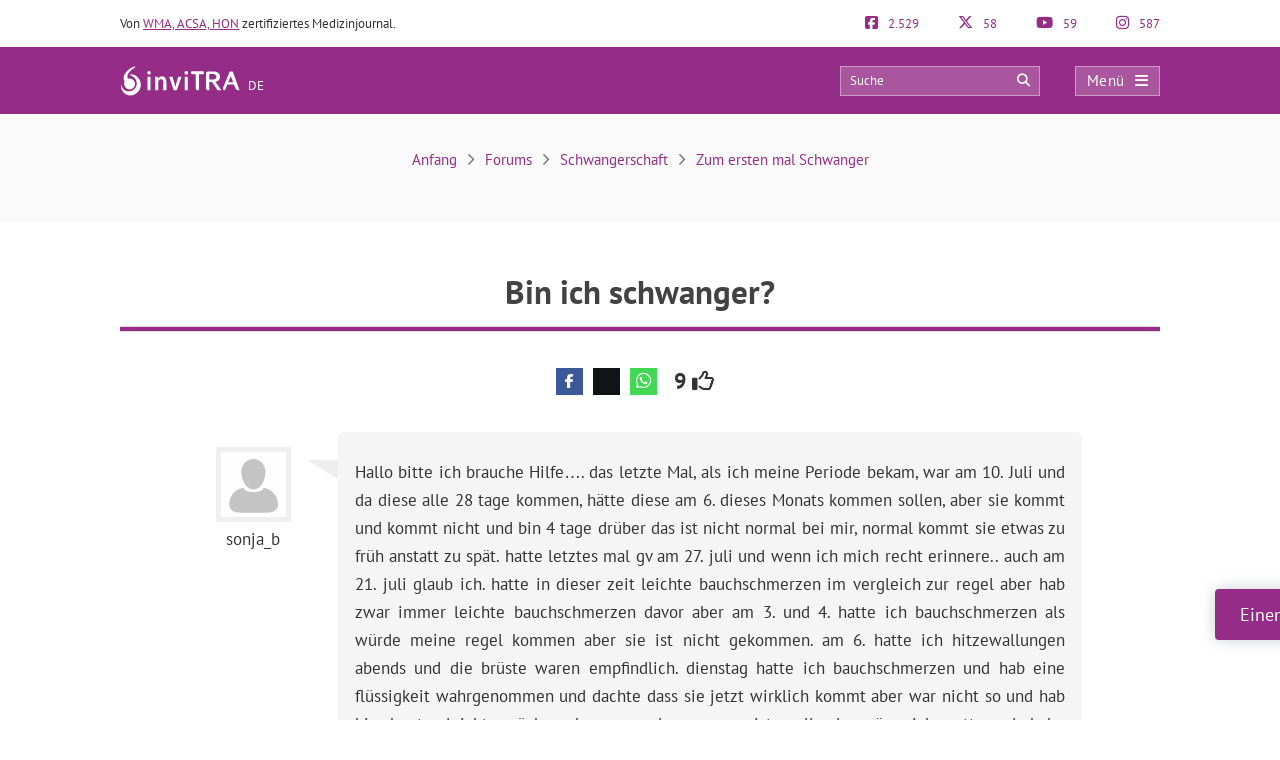

--- FILE ---
content_type: text/html; charset=UTF-8
request_url: https://www.invitra.de/forums/topic/bin-ich-schwanger/
body_size: 29723
content:
<!DOCTYPE html><html lang="de"><head><script data-no-optimize="1">var litespeed_docref=sessionStorage.getItem("litespeed_docref");litespeed_docref&&(Object.defineProperty(document,"referrer",{get:function(){return litespeed_docref}}),sessionStorage.removeItem("litespeed_docref"));</script> <meta http-equiv="Content-Type" content="text/html; charset=UTF-8" /><meta http-equiv="X-UA-Compatible" content="IE=edge" /><meta name="viewport" content="width=device-width, initial-scale=1, minimum-scale=1.0, shrink-to-fit=no"><link rel="next" href="https://www.invitra.de/forums/topic/bin-ich-schwanger/page/2/"><title>Bin ich schwanger?</title><style>:root{--primary-color: #952C87 !important;--secondary-color: #0C70BF !important;--dark-color:#631D59 !important;}
@media only screen and (min-width: 480px){/*.ad_container .adsbygoogle::after{content:'Veröffentlichung' !important;}*/ .ad_container::before{content:'Veröffentlichung' !important;} }
@media only screen and (max-width: 479px){/*.ad_container .adsbygoogle::before{content:'Veröffentlichung' !important;}*/ .ad_container::before{content:'Veröffentlichung' !important;} }</style><link rel="preload" href="https://www.invitra.de/wp-content/themes/dcipmulti/dist/fonts/pt-sans-v8-latin-700.woff2" as="font" type="font/woff2" crossorigin><link rel="profile" href="https://gmpg.org/xfn/11" /><link rel="shortcut icon" type="image/png" href="https://www.invitra.de/wp-content/themes/dcipmulti/theme_invitra/images/favicon.png" /><link rel="apple-touch-icon-precomposed" href="https://www.invitra.de/wp-content/themes/dcipmulti/theme_invitra/images/favicon152px.png"><link rel="apple-touch-icon-precomposed" sizes="152x152" href="https://www.invitra.de/wp-content/themes/dcipmulti/theme_invitra/images/favicon152px.png"><link rel="apple-touch-icon-precomposed" sizes="167x167" href="https://www.invitra.de/wp-content/themes/dcipmulti/theme_invitra/images/favicon167px.png"><meta name='robots' content='index, follow, max-image-preview:large, max-snippet:-1, max-video-preview:-1' /><meta name="description" content="Hallo bitte ich brauche Hilfe.... das letzte Mal, als ich meine Periode bekam, war am 10. Juli und da diese alle 28 tage kommen, hätte diese am 6. dieses" /><link rel="canonical" href="https://www.invitra.de/forums/topic/bin-ich-schwanger/" /><meta property="og:locale" content="de_DE" /><meta property="og:type" content="article" /><meta property="og:title" content="Bin ich schwanger?" /><meta property="og:description" content="Hallo bitte ich brauche Hilfe.... das letzte Mal, als ich meine Periode bekam, war am 10. Juli und da diese alle 28 tage kommen, hätte diese am 6. dieses" /><meta property="og:url" content="https://www.invitra.de/forums/topic/bin-ich-schwanger/" /><meta property="og:site_name" content="inviTRA" /><meta property="article:publisher" content="https://www.facebook.com/invitraDE/" /><meta name="twitter:card" content="summary_large_image" /><meta name="twitter:site" content="@invitraDE" /><meta name="twitter:label1" content="Geschätzte Lesezeit" /><meta name="twitter:data1" content="1 Minute" /><meta property="article:modified_time" content="2019-06-05T14:30:50+02:00" class="yoast-seo-meta-tag" /><link rel='dns-prefetch' href='//www.google-analytics.com' /><link rel='dns-prefetch' href='//www.googletagservices.com' /><link rel='dns-prefetch' href='//adservice.google.com' /><link rel='dns-prefetch' href='//securepubads.g.doubleclick.net' /><link rel='dns-prefetch' href='//stats.g.doubleclick.net' /><link rel="alternate" title="oEmbed (JSON)" type="application/json+oembed" href="https://www.invitra.de/wp-json/oembed/1.0/embed?url=https%3A%2F%2Fwww.invitra.de%2Fforums%2Ftopic%2Fbin-ich-schwanger%2F" /><link rel="alternate" title="oEmbed (XML)" type="text/xml+oembed" href="https://www.invitra.de/wp-json/oembed/1.0/embed?url=https%3A%2F%2Fwww.invitra.de%2Fforums%2Ftopic%2Fbin-ich-schwanger%2F&#038;format=xml" /><style id='wp-img-auto-sizes-contain-inline-css' type='text/css'>img:is([sizes=auto i],[sizes^="auto," i]){contain-intrinsic-size:3000px 1500px}
/*# sourceURL=wp-img-auto-sizes-contain-inline-css */</style><style id="litespeed-ccss">:root{--primary-color:#952C87 !important;--secondary-color:#0C70BF !important;--dark-color:#631D59 !important}:root{--wp--preset--aspect-ratio--square:1;--wp--preset--aspect-ratio--4-3:4/3;--wp--preset--aspect-ratio--3-4:3/4;--wp--preset--aspect-ratio--3-2:3/2;--wp--preset--aspect-ratio--2-3:2/3;--wp--preset--aspect-ratio--16-9:16/9;--wp--preset--aspect-ratio--9-16:9/16;--wp--preset--color--black:#000000;--wp--preset--color--cyan-bluish-gray:#abb8c3;--wp--preset--color--white:#ffffff;--wp--preset--color--pale-pink:#f78da7;--wp--preset--color--vivid-red:#cf2e2e;--wp--preset--color--luminous-vivid-orange:#ff6900;--wp--preset--color--luminous-vivid-amber:#fcb900;--wp--preset--color--light-green-cyan:#7bdcb5;--wp--preset--color--vivid-green-cyan:#00d084;--wp--preset--color--pale-cyan-blue:#8ed1fc;--wp--preset--color--vivid-cyan-blue:#0693e3;--wp--preset--color--vivid-purple:#9b51e0;--wp--preset--gradient--vivid-cyan-blue-to-vivid-purple:linear-gradient(135deg,rgba(6,147,227,1) 0%,rgb(155,81,224) 100%);--wp--preset--gradient--light-green-cyan-to-vivid-green-cyan:linear-gradient(135deg,rgb(122,220,180) 0%,rgb(0,208,130) 100%);--wp--preset--gradient--luminous-vivid-amber-to-luminous-vivid-orange:linear-gradient(135deg,rgba(252,185,0,1) 0%,rgba(255,105,0,1) 100%);--wp--preset--gradient--luminous-vivid-orange-to-vivid-red:linear-gradient(135deg,rgba(255,105,0,1) 0%,rgb(207,46,46) 100%);--wp--preset--gradient--very-light-gray-to-cyan-bluish-gray:linear-gradient(135deg,rgb(238,238,238) 0%,rgb(169,184,195) 100%);--wp--preset--gradient--cool-to-warm-spectrum:linear-gradient(135deg,rgb(74,234,220) 0%,rgb(151,120,209) 20%,rgb(207,42,186) 40%,rgb(238,44,130) 60%,rgb(251,105,98) 80%,rgb(254,248,76) 100%);--wp--preset--gradient--blush-light-purple:linear-gradient(135deg,rgb(255,206,236) 0%,rgb(152,150,240) 100%);--wp--preset--gradient--blush-bordeaux:linear-gradient(135deg,rgb(254,205,165) 0%,rgb(254,45,45) 50%,rgb(107,0,62) 100%);--wp--preset--gradient--luminous-dusk:linear-gradient(135deg,rgb(255,203,112) 0%,rgb(199,81,192) 50%,rgb(65,88,208) 100%);--wp--preset--gradient--pale-ocean:linear-gradient(135deg,rgb(255,245,203) 0%,rgb(182,227,212) 50%,rgb(51,167,181) 100%);--wp--preset--gradient--electric-grass:linear-gradient(135deg,rgb(202,248,128) 0%,rgb(113,206,126) 100%);--wp--preset--gradient--midnight:linear-gradient(135deg,rgb(2,3,129) 0%,rgb(40,116,252) 100%);--wp--preset--font-size--small:13px;--wp--preset--font-size--medium:20px;--wp--preset--font-size--large:36px;--wp--preset--font-size--x-large:42px;--wp--preset--spacing--20:0.44rem;--wp--preset--spacing--30:0.67rem;--wp--preset--spacing--40:1rem;--wp--preset--spacing--50:1.5rem;--wp--preset--spacing--60:2.25rem;--wp--preset--spacing--70:3.38rem;--wp--preset--spacing--80:5.06rem;--wp--preset--shadow--natural:6px 6px 9px rgba(0, 0, 0, 0.2);--wp--preset--shadow--deep:12px 12px 50px rgba(0, 0, 0, 0.4);--wp--preset--shadow--sharp:6px 6px 0px rgba(0, 0, 0, 0.2);--wp--preset--shadow--outlined:6px 6px 0px -3px rgba(255, 255, 255, 1), 6px 6px rgba(0, 0, 0, 1);--wp--preset--shadow--crisp:6px 6px 0px rgba(0, 0, 0, 1)}#cookie-law-info-bar,.wt-cli-cookie-bar{box-sizing:border-box;font-size:10pt;margin:0 auto;padding:10px 10px;position:absolute;text-align:center;width:100%;z-index:99999;box-shadow:rgb(0 0 0/.5)0 5px 10px;display:none;left:0}#cookie-law-info-again{font-size:10pt;margin:0;padding:5px 10px;text-align:center;z-index:9999;box-shadow:#161616 2px 2px 5px 2px}#cookie-law-info-bar span{vertical-align:middle}.cli-plugin-button,.cli-plugin-button:visited{display:inline-block;padding:8px 16px 8px;color:#fff;text-decoration:none;-moz-border-radius:4px;-webkit-border-radius:4px;position:relative;text-decoration:none}.cli-plugin-button,.cli-plugin-button:visited,.medium.cli-plugin-button,.medium.cli-plugin-button:visited{font-size:13px;font-weight:500;line-height:1}.cli-bar-popup{-moz-background-clip:padding;-webkit-background-clip:padding;background-clip:padding-box;-webkit-border-radius:30px;-moz-border-radius:30px;border-radius:30px;padding:20px}@media only screen and (max-width:768px){.cli-plugin-button{margin:10px}}@media only screen and (max-width:567px){.cli-tab-header a.cli-nav-link{font-size:12px}.cli-modal .cli-modal-close{right:-10px;top:-15px}}.wt-cli-cookie-bar-container{display:none}.wt-cli-necessary-checkbox{display:none!important}.cli-container-fluid{padding-right:15px;padding-left:15px;margin-right:auto;margin-left:auto}.cli-row{display:-ms-flexbox;display:flex;-ms-flex-wrap:wrap;flex-wrap:wrap;margin-right:-15px;margin-left:-15px}.cli-align-items-stretch{-ms-flex-align:stretch!important;align-items:stretch!important}.cli-px-0{padding-left:0;padding-right:0}.cli-btn{font-size:14px;display:inline-block;font-weight:400;text-align:center;white-space:nowrap;vertical-align:middle;border:1px solid #fff0;padding:.5rem 1.25rem;line-height:1;border-radius:.25rem}.cli-modal-backdrop{position:fixed;top:0;right:0;bottom:0;left:0;z-index:1040;background-color:#000;-webkit-transform:scale(0);transform:scale(0)}.cli-modal-backdrop.cli-fade{opacity:0}.cli-modal{position:fixed;top:0;right:0;bottom:0;left:0;z-index:99999;-webkit-transform:scale(0);transform:scale(0);overflow:hidden;outline:0;visibility:hidden}.cli-modal a{text-decoration:none}.cli-modal .cli-modal-dialog{position:relative;width:auto;margin:.5rem;font-family:inherit;font-size:1rem;font-weight:400;line-height:1.5;color:#212529;text-align:left;display:-ms-flexbox;display:flex;-ms-flex-align:center;align-items:center;min-height:calc(100% - (.5rem*2))}@media (min-width:576px){.cli-modal .cli-modal-dialog{max-width:500px;margin:1.75rem auto;min-height:calc(100% - (1.75rem*2))}}.cli-modal-content{position:relative;display:-ms-flexbox;display:flex;-ms-flex-direction:column;flex-direction:column;width:100%;background-clip:padding-box;border-radius:.2rem;box-sizing:border-box;outline:0}.cli-modal-footer{position:relative}.cli-tab-content{width:100%;padding:5px 30px 5px 5px;box-sizing:border-box}@media (max-width:767px){.cli-tab-content{padding:30px 10px}}.cli-wrapper{max-width:100%;float:none;margin:0 auto}.cli-tab-footer .cli-btn{padding:10px 15px;width:auto;text-decoration:none}.cli-tab-footer{width:100%;text-align:right;padding:20px 0}.cli-col-12{width:100%}.cli-tab-header{display:flex;justify-content:space-between}.cli-tab-header a:before{width:10px;height:2px;left:0;top:calc(50% - 1px)}.cli-tab-header a:after{width:2px;height:10px;left:4px;top:calc(50% - 5px);-webkit-transform:none;transform:none}.cli-tab-header a:before{width:7px;height:7px;border-right:1px solid #4a6e78;border-bottom:1px solid #4a6e78;content:" ";transform:rotate(-45deg);margin-right:10px}.cli-tab-header a.cli-nav-link{position:relative;display:flex;align-items:center;font-size:14px;color:#000;text-decoration:none}.cli-tab-header{border-radius:5px;padding:12px 15px;background-color:#f2f2f2}.cli-modal .cli-modal-close{position:absolute;right:0;top:0;z-index:1;-webkit-appearance:none;width:40px;height:40px;padding:0;border-radius:50%;padding:10px;background:#fff0;border:none}.cli-tab-container h4{font-family:inherit;font-size:16px;margin-bottom:15px;margin:10px 0}.cli-privacy-content-text{font-size:14px;line-height:1.4;margin-top:0;padding:0;color:#000}.cli-tab-content{display:none}.cli-tab-section .cli-tab-content{padding:10px 20px 5px 20px}.cli-tab-section{margin-top:5px}@media (min-width:992px){.cli-modal .cli-modal-dialog{max-width:700px}}a.cli-privacy-readmore{font-size:12px;margin-top:12px;display:inline-block;text-decoration:underline}.cli-privacy-overview{padding-bottom:12px}a.cli-privacy-readmore:before{content:attr(data-readmore-text)}.cli-modal-close svg{fill:#000}span.cli-necessary-caption{color:#000;font-size:12px}.cli-tab-container .cli-row{max-height:500px;overflow-y:auto}.cli-bar-container{float:none;margin:0 auto;justify-content:space-between;display:flex;align-items:center;flex-wrap:wrap}.cli-style-v2 .cli-plugin-main-link{font-weight:inherit}.cli-style-v2{font-size:11pt;font-weight:400}.cli-bar-message{width:70%;text-align:left}@media (max-width:985px){.cli-bar-message{width:100%}.cli-bar-container{justify-content:center}}.wt-cli-sr-only{display:none}.wt-cli-privacy-accept-btn{margin-left:10px}.cli-plugin-main-link,.cli_action_button,.cli-privacy-readmore,.cli-tab-header a{outline:0}.wt-cli-privacy-overview-actions{padding-bottom:0}.wt-cli-cookie-description{font-size:14px;line-height:1.4;margin-top:0;padding:0;color:#000}.cli-modal-content,.cli-tab-content{background-color:#fff}.cli-privacy-content-text,.cli-modal .cli-modal-dialog,a.cli-privacy-readmore{color:#000}.cli-tab-header{background-color:#f2f2f2}.cli-tab-header,.cli-tab-header a.cli-nav-link,span.cli-necessary-caption{color:#000}.cli-modal-close svg{fill:#000}.cli-tab-footer .wt-cli-privacy-accept-btn{background-color:#00acad;color:#fff}.cli-tab-header a:before{border-right:1px solid #000;border-bottom:1px solid #000}a{color:var(--primary-color);text-decoration:none}#thread{list-style:none;margin:2em 0 0;padding:0}#thread li{line-height:1.5em;clear:both;list-style:none!important}.threadauthor{float:left;padding:0;width:130px;padding:15px 40px 0 0;background:#fff url(/wp-content/themes/dcipmulti/images/arrow.jpg)no-repeat scroll right 25px;text-align:center}.threadauthor img.avatar{width:75px;height:75px;margin:0 0 5px;padding:0;border:5px solid #EFEFEF;color:#EFEFEF}.threadpost{padding:1.5em 1em;margin-left:130px;background-color:#F5F5F5;border-radius:6px}.poststuff{clear:both;border-top:1px dotted #CCC;margin:10px 0 0;padding:5px 0 0;font:10px Verdana,Arial,Helvetica,sans-serif;text-transform:uppercase}.poststuff a{color:#555;border-bottom:1px dotted #555}.topic td::first-letter{text-transform:capitalize}.button-respuesta{position:fixed;bottom:5rem;right:-250px;z-index:1000;background:var(--primary-color);color:#FFF!important;padding:12px 25px;font-size:18px;border-radius:4px;box-shadow:0 0 15px #404a5445}#posting-login{color:var(--primary-color);padding:10px;background:#F9F6F6;border-top:5px solid var(--primary-color);width:670px;margin-top:-29px}.threadpost .post-forum p{padding-bottom:10px}.threadpost .post-forum p:last-child{padding-bottom:0!important}#bbpress-content{width:85%;margin:0 auto;float:none;min-height:800px}#bbpress-content #posting-login{width:730px}.botonera-topic-superior{text-align:center}#bbpress-content a.bbp-topic-reply-link{float:right;color:#FFF;background-color:var(--primary-color);padding:4px 8px;text-transform:initial;border-bottom:none;text-decoration:none}#discussions{margin-top:13px}#posting-login .login-foro-input{margin:0 0 15px!important;padding:5px!important;width:95.2%;border:1px solid var(--primary-color)!important}#posting-login .login-foro-submit{width:100%;border:1px solid var(--primary-color);background-color:var(--primary-color);color:#FFF;margin-bottom:10px;padding:8px 0;font-size:14px;display:inline-block;text-align:center;border-radius:4px}#posting-login .rememberlink{font-size:11px}#posting-login .login-form-title-block{text-align:center;padding-bottom:20px;font-size:15px;color:#333}#posting-login .login-form-block-izq{width:49%;display:inline;float:left;border-right:1px solid var(--primary-color)}#posting-login .login-form-block-dcha{width:49%;display:inline;float:left}#posting-login .sep-login-form-block{padding:10px 60px}#posting-login .login-form-block-dcha .login-foro-submit{margin-top:86px}#posting-login label{color:#333}@media only screen and (max-width:985px) and (min-width:768px){#discussions{margin-top:0}}@media only screen and (max-width:767px) and (min-width:480px){#discussions{margin-top:0}ol#thread li{margin-left:0}.threadauthor{padding:15px 20px 0 0!important;width:80px!important;float:left!important;background:none!important;margin-left:11px;font-size:13px;line-height:1.5}.threadauthor img.avatar{width:45px!important;height:45px!important}.threadpost{margin-left:0!important}#posting-login .login-form-block-izq{width:100%;border-bottom:1px solid var(--primary-color);border-right:none;padding-bottom:30px;margin-bottom:30px}#posting-login .login-form-block-dcha{width:100%}#posting-login .login-form-block-dcha .login-foro-submit{margin-top:0}}@media only screen and (max-width:479px){.button-respuesta{font-size:14px;padding:7px 15px;bottom:7rem}#discussions{margin-top:0}ol#thread li{margin-left:0}.threadauthor{padding:15px 20px 0 0!important;width:80px!important;float:left!important;background:none!important;margin-left:11px;font-size:13px;line-height:1.5}.threadauthor img.avatar{width:45px!important;height:45px!important}.threadpost{margin-left:0!important}.threadpost .post-forum p{font-size:16px}.botonera-topic-superior{text-align:left;margin-top:25px}#posting-login .login-form-block-izq{width:100%!important;border-bottom:1px solid var(--primary-color);border-right:none;padding-bottom:30px;margin-bottom:30px}#posting-login .login-form-block-dcha{width:100%!important}#posting-login .login-form-block-dcha .login-foro-submit{margin-top:0}#posting-login .login-foro-input{max-width:100%}#posting-login .sep-login-form-block{padding:10px 30px}}:root{--bs-blue:#0d6efd;--bs-indigo:#6610f2;--bs-purple:#6f42c1;--bs-pink:#d63384;--bs-red:#dc3545;--bs-orange:#fd7e14;--bs-yellow:#ffc107;--bs-green:#198754;--bs-teal:#20c997;--bs-cyan:#0dcaf0;--bs-black:#000;--bs-white:#fff;--bs-gray:#6c757d;--bs-gray-dark:#343a40;--bs-gray-100:#f8f9fa;--bs-gray-200:#e9ecef;--bs-gray-300:#dee2e6;--bs-gray-400:#ced4da;--bs-gray-500:#adb5bd;--bs-gray-600:#6c757d;--bs-gray-700:#495057;--bs-gray-800:#343a40;--bs-gray-900:#212529;--bs-primary:#0d6efd;--bs-secondary:#6c757d;--bs-success:#198754;--bs-info:#0dcaf0;--bs-warning:#ffc107;--bs-danger:#dc3545;--bs-light:#f8f9fa;--bs-dark:#212529;--bs-primary-rgb:13,110,253;--bs-secondary-rgb:108,117,125;--bs-success-rgb:25,135,84;--bs-info-rgb:13,202,240;--bs-warning-rgb:255,193,7;--bs-danger-rgb:220,53,69;--bs-light-rgb:248,249,250;--bs-dark-rgb:33,37,41;--bs-primary-text-emphasis:#052c65;--bs-secondary-text-emphasis:#2b2f32;--bs-success-text-emphasis:#0a3622;--bs-info-text-emphasis:#055160;--bs-warning-text-emphasis:#664d03;--bs-danger-text-emphasis:#58151c;--bs-light-text-emphasis:#495057;--bs-dark-text-emphasis:#495057;--bs-primary-bg-subtle:#cfe2ff;--bs-secondary-bg-subtle:#e2e3e5;--bs-success-bg-subtle:#d1e7dd;--bs-info-bg-subtle:#cff4fc;--bs-warning-bg-subtle:#fff3cd;--bs-danger-bg-subtle:#f8d7da;--bs-light-bg-subtle:#fcfcfd;--bs-dark-bg-subtle:#ced4da;--bs-primary-border-subtle:#9ec5fe;--bs-secondary-border-subtle:#c4c8cb;--bs-success-border-subtle:#a3cfbb;--bs-info-border-subtle:#9eeaf9;--bs-warning-border-subtle:#ffe69c;--bs-danger-border-subtle:#f1aeb5;--bs-light-border-subtle:#e9ecef;--bs-dark-border-subtle:#adb5bd;--bs-white-rgb:255,255,255;--bs-black-rgb:0,0,0;--bs-font-sans-serif:system-ui,-apple-system,"Segoe UI",Roboto,"Helvetica Neue","Noto Sans","Liberation Sans",Arial,sans-serif,"Apple Color Emoji","Segoe UI Emoji","Segoe UI Symbol","Noto Color Emoji";--bs-font-monospace:SFMono-Regular,Menlo,Monaco,Consolas,"Liberation Mono","Courier New",monospace;--bs-gradient:linear-gradient(180deg,hsla(0,0%,100%,.15),hsla(0,0%,100%,0));--bs-body-font-family:var(--bs-font-sans-serif);--bs-body-font-size:1rem;--bs-body-font-weight:400;--bs-body-line-height:1.5;--bs-body-color:#212529;--bs-body-color-rgb:33,37,41;--bs-body-bg:#fff;--bs-body-bg-rgb:255,255,255;--bs-emphasis-color:#000;--bs-emphasis-color-rgb:0,0,0;--bs-secondary-color:rgba(33,37,41,.75);--bs-secondary-color-rgb:33,37,41;--bs-secondary-bg:#e9ecef;--bs-secondary-bg-rgb:233,236,239;--bs-tertiary-color:rgba(33,37,41,.5);--bs-tertiary-color-rgb:33,37,41;--bs-tertiary-bg:#f8f9fa;--bs-tertiary-bg-rgb:248,249,250;--bs-heading-color:inherit;--bs-link-color:#0d6efd;--bs-link-color-rgb:13,110,253;--bs-link-decoration:underline;--bs-link-hover-color:#0a58ca;--bs-link-hover-color-rgb:10,88,202;--bs-code-color:#d63384;--bs-highlight-color:#212529;--bs-highlight-bg:#fff3cd;--bs-border-width:1px;--bs-border-style:solid;--bs-border-color:#dee2e6;--bs-border-color-translucent:rgba(0,0,0,.175);--bs-border-radius:0.375rem;--bs-border-radius-sm:0.25rem;--bs-border-radius-lg:0.5rem;--bs-border-radius-xl:1rem;--bs-border-radius-xxl:2rem;--bs-border-radius-2xl:var(--bs-border-radius-xxl);--bs-border-radius-pill:50rem;--bs-box-shadow:0 0.5rem 1rem rgba(0,0,0,.15);--bs-box-shadow-sm:0 0.125rem 0.25rem rgba(0,0,0,.075);--bs-box-shadow-lg:0 1rem 3rem rgba(0,0,0,.175);--bs-box-shadow-inset:inset 0 1px 2px rgba(0,0,0,.075);--bs-focus-ring-width:0.25rem;--bs-focus-ring-opacity:0.25;--bs-focus-ring-color:rgba(13,110,253,.25);--bs-form-valid-color:#198754;--bs-form-valid-border-color:#198754;--bs-form-invalid-color:#dc3545;--bs-form-invalid-border-color:#dc3545}*,:after,:before{box-sizing:border-box}@media (prefers-reduced-motion:no-preference){:root{scroll-behavior:smooth}}body{background-color:var(--bs-body-bg);color:var(--bs-body-color);font-family:var(--bs-body-font-family);font-size:var(--bs-body-font-size);font-weight:var(--bs-body-font-weight);line-height:var(--bs-body-line-height);margin:0;text-align:var(--bs-body-text-align);-webkit-text-size-adjust:100%}h1,h4{color:var(--bs-heading-color);font-weight:500;line-height:1.2;margin-bottom:.5rem;margin-top:0}h1{font-size:calc(1.375rem + 1.5vw)}@media (min-width:1200px){h1{font-size:2.5rem}}h4{font-size:calc(1.275rem + .3vw)}@media (min-width:1200px){h4{font-size:1.5rem}}p{margin-bottom:1rem;margin-top:0}ol,ul{padding-left:2rem}ol,ul{margin-bottom:1rem;margin-top:0}ul ul{margin-bottom:0}strong{font-weight:bolder}a{color:rgba(var(--bs-link-color-rgb),var(--bs-link-opacity,1));text-decoration:underline}img,svg{vertical-align:middle}table{border-collapse:collapse;caption-side:bottom}th{text-align:inherit;text-align:-webkit-match-parent}tbody,td,th,thead,tr{border:0 solid;border-color:inherit}label{display:inline-block}button{border-radius:0}button,input{font-family:inherit;font-size:inherit;line-height:inherit;margin:0}button{text-transform:none}[type=button],[type=submit],button{-webkit-appearance:button}::-moz-focus-inner{border-style:none;padding:0}::-webkit-datetime-edit-day-field,::-webkit-datetime-edit-fields-wrapper,::-webkit-datetime-edit-hour-field,::-webkit-datetime-edit-minute,::-webkit-datetime-edit-month-field,::-webkit-datetime-edit-text,::-webkit-datetime-edit-year-field{padding:0}::-webkit-inner-spin-button{height:auto}::-webkit-search-decoration{-webkit-appearance:none}::-webkit-color-swatch-wrapper{padding:0}::file-selector-button{-webkit-appearance:button;font:inherit}.container{--bs-gutter-x:1.5rem;--bs-gutter-y:0;margin-left:auto;margin-right:auto;padding-left:calc(var(--bs-gutter-x)*.5);padding-right:calc(var(--bs-gutter-x)*.5);width:100%}@media (min-width:576px){.container{max-width:540px}}@media (min-width:768px){.container{max-width:720px}}@media (min-width:992px){.container{max-width:960px}}@media (min-width:1200px){.container{max-width:1140px}}@media (min-width:1400px){.container{max-width:1320px}}:root{--bs-breakpoint-xs:0;--bs-breakpoint-sm:576px;--bs-breakpoint-md:768px;--bs-breakpoint-lg:992px;--bs-breakpoint-xl:1200px;--bs-breakpoint-xxl:1400px}.row{--bs-gutter-x:1.5rem;--bs-gutter-y:0;display:flex;flex-wrap:wrap;margin-left:calc(var(--bs-gutter-x)*-.5);margin-right:calc(var(--bs-gutter-x)*-.5);margin-top:calc(var(--bs-gutter-y)*-1)}.row>*{flex-shrink:0;margin-top:var(--bs-gutter-y);max-width:100%;padding-left:calc(var(--bs-gutter-x)*.5);padding-right:calc(var(--bs-gutter-x)*.5);width:100%}.col-4{flex:0 0 auto;width:33.33333333%}.col-8{flex:0 0 auto;width:66.66666667%}@media (min-width:576px){.col-sm-5{flex:0 0 auto;width:41.66666667%}.col-sm-7{flex:0 0 auto;width:58.33333333%}}.form-control{-webkit-appearance:none;-moz-appearance:none;appearance:none;background-clip:padding-box;background-color:var(--bs-body-bg);border:var(--bs-border-width) solid var(--bs-border-color);border-radius:var(--bs-border-radius);color:var(--bs-body-color);display:block;font-size:1rem;font-weight:400;line-height:1.5;padding:.375rem .75rem;width:100%}.form-control::-webkit-date-and-time-value{height:1.5em;margin:0;min-width:85px}.form-control::-webkit-datetime-edit{display:block;padding:0}.form-control::-moz-placeholder{color:var(--bs-secondary-color);opacity:1}.fa,.fab,.far{-moz-osx-font-smoothing:grayscale;-webkit-font-smoothing:antialiased;display:inline-block;font-feature-settings:normal;font-style:normal;font-variant:normal;line-height:1;text-rendering:auto}.fa-lg{font-size:1.33333em;line-height:.75em;vertical-align:-.0667em}.fa-angle-right:before{content:""}.fa-arrow-circle-right:before{content:""}.fa-bars:before{content:""}.fa-comments:before{content:""}.fa-edit:before{content:""}.fa-facebook-f:before{content:""}.fa-facebook-square:before{content:""}.fa-instagram:before{content:""}.fa-search:before{content:""}.fa-thumbs-up:before{content:""}.fa-times:before{content:""}.fa-twitter:before{content:""}.fa-whatsapp:before{content:""}.fa-youtube:before{content:""}.fab{font-family:Font Awesome\ 5 Brands;font-weight:400}.far{font-family:Font Awesome\ 5 Pro}.far{font-weight:400}.fa{font-family:Font Awesome\ 5 Pro;font-weight:900}:root{--primary-color:#952c87;--secondary-color:#0072cb;--dark-color:#631d59}h1,h4{font-weight:400;margin:0}*{border:0;list-style:none;padding:0}*,ol,ul{margin:0}ol,ul{padding-left:0}html{touch-action:manipulation}body{background-color:#fff;background-image:none!important;color:#333;font-family:PT Sans,Arial,Verdana,sans-serif;font-size:13px}a{color:var(--primary-color);text-decoration:none}.wrapper{background:#fff;margin:0 auto 0 0;position:relative;width:100%;z-index:1}.container{margin:0 auto;max-width:1040px;padding:0}#main-content{margin:0 auto;position:relative;z-index:0}.bloque-full-width{left:50%;margin-left:-50vw;margin-right:-50vw;position:relative;right:50%;width:100vw}.sidebar-narrow-left .content-wrap .content{float:right}@media only screen and (min-width:479px) and (max-width:1219px){.container{max-width:944px!important;padding:0 15px}.container .container:not(:has(#breadcrumb)){padding:0}}@media only screen and (max-width:1219px){.pre-content{width:100%}.content#bbpress-content{width:100%!important}}@media only screen and (max-width:767px) and (min-width:480px){.content{float:none}}@media only screen and (max-width:479px){.container,.content{width:410px!important}.content{float:none}.container{overflow:hidden;width:100%!important}#main-content{display:flex;flex-direction:column;width:90%!important}.content{margin:0 auto;width:100%!important}}@media only screen and (max-width:1219px){.sidebar-narrow-left .content-wrap .content{float:left}}.pre-content{width:773px}.pre-content,.pre-content h1{text-align:center;width:100%}.entry{line-height:1.5}.entry p{font-size:17px;line-height:1.7;margin:0;overflow:hidden;padding-bottom:1em;padding-top:0;text-align:justify}.entry img{height:auto;max-width:100%}.entry ol{font-family:PT Sans,Tahoma,Arial,Verdana,sans-serif;font-size:17px;line-height:1.7;margin:0 0 25px 10px;padding-left:0}.entry ol li{list-style:decimal outside;text-align:justify}.entry li{margin:0 0 5px 10px}.entry ol a,.entry p a{text-decoration:underline}@media only screen and (max-width:479px){.pre-content{width:100%}.pre-content,.pre-content h1{text-align:left}.entry ol li,.entry p{text-align:left}}.form-control{background-image:none;display:block;line-height:1.42857143;width:100%}.form-control{background-color:#fff;border:1px solid #ccc;border-radius:4px;box-shadow:inset 0 1px 1px rgba(0,0,0,.075);color:#555;font-size:13px;height:34px;overflow:hidden;padding:6px 12px}.pre-header{color:#333;font-size:13px;line-height:17px;padding:15px 0}.pre-header,.pre-header-socials{display:flex;justify-content:space-between}.pre-header-socials{flex-grow:1}.pre-header-claim{flex-grow:4}.pre-header>div:first-child a{text-decoration:underline}.pre-header-social em{font-size:15px;margin-right:7px}.pre-header-social a img{filter:invert(15%) sepia(80%) saturate(1000%) hue-rotate(290deg);margin-top:-5px}@media only screen and (min-width:479px) and (max-width:1219px){.pre-header{padding:15px}}.header-bar{background-color:var(--primary-color);padding:18px 0;position:relative}.header-bar .container{height:31px}.header-bar .header-main .container{align-items:center;display:flex;justify-content:space-between;overflow:visible}.header-bar .logo{flex-grow:2;margin:0 .5em 0 0}.header-bar .logo img{width:100%}.header-post-title{color:#fff;font-size:15px;line-height:2;overflow:hidden;text-align:right;text-overflow:ellipsis;white-space:nowrap}.header-bar-socials{display:flex}.header-bar-socials img{filter:invert(100%) brightness(100%)}.header-bar-socials a,.header-bar-socials button{background-color:#631d59;border:1px solid hsl(0 0% 100%/.3);color:#fff;font-size:14px;margin-left:7px;padding:3px 0;text-align:center;width:26px}.header-bar-socials-contador{color:#fff;font-size:20px;font-weight:700;margin-right:10px;text-align:right;width:50px}.header-main{height:inherit;opacity:1;transform:translateY(0)}.header-hidden{height:0;opacity:0;overflow:hidden;transform:translateY(-100%)}header#theme-header{margin:0;position:relative;z-index:2}header#theme-header:after{clear:both;content:".";display:block;height:0;visibility:hidden}@media only screen and (max-width:985px) and (min-width:768px){.header-hidden{float:none}.header-bar-socials-contador{display:none}.header-bar-socials{justify-content:flex-end}.header-bar-socials>:last-child{display:none}}@media only screen and (max-width:767px) and (min-width:480px){.header-hidden{float:none}.header-bar-socials-contador{display:none}.header-bar-socials{justify-content:flex-end}.header-bar-socials>:last-child{display:none}}@media only screen and (max-width:320px){.header-bar .logo img{max-height:30px;max-width:188px}.header-bar-socials a,.header-bar-socials button{margin-left:3px}}@media only screen and (max-width:767px) and (min-width:480px){.pre-header-claim{display:none}.pre-header-socials{text-align:center!important}.header-bar .logo img{max-height:30px;max-width:200px}}@media only screen and (max-width:479px){header#theme-header{width:100%!important}.pre-header{margin:auto}.header-bar .container,.pre-header{width:90%!important}.pre-header-claim{display:none}.header-bar .logo img{max-height:30px;max-width:200px}.header-hidden{float:none}.header-bar-socials-contador{display:none}.header-bar-socials{margin-left:0}.header-bar-socials>:last-child{display:none}.header-bar{padding:8px 0}.header-bar .logo img{width:90%}}.topnav{align-items:center;display:flex}.topnav-search{display:inline-block;position:relative}.topnav_search_input{background-color:hsl(0 0% 100%/.2);height:30px;outline:1px solid hsl(0 0% 100%/.4);outline-offset:-1px;padding:15px 35px 15px 10px;width:200px}.topnav_search_input::-moz-placeholder{color:#fff}.topnav_search_icon{background:#fff0;color:#fff;position:absolute;right:10px;top:5px}.topnav-menu{display:inline-block}.topnav-menu>button.topnav-dark{align-items:center;background:hsl(0 0% 100%/.2);color:#fff;display:flex;font-size:15px;height:30px;justify-content:space-around;letter-spacing:.38px;margin-left:35px;outline:1px solid hsl(0 0% 100%/.4);outline-offset:-1px;padding:0 .8em;text-decoration:none;width:85px}.topnav-menu>button.topnav-dark .fa{margin-left:10px}@media only screen and (max-width:767px) and (min-width:480px){.topnav-menu>button.topnav-dark{margin-left:0}.topnav-search{display:none}}@media only screen and (max-width:479px){.topnav-search{display:none}.topnav-menu>button.topnav-dark{margin-left:0;padding:4px 15px}}.sidenav{background-color:#efefef;display:none;height:100%;opacity:0;overflow-x:hidden;position:fixed;right:0;top:0;width:0;z-index:10}.sidenav .closebtn{align-items:center;background:var(--primary-color);color:#fff;display:flex;font-size:17px;justify-content:space-between;padding:12px 15px;position:relative;text-align:left;width:100%}.sidenav ul{font-family:PT Sans;list-style-type:none;white-space:nowrap}.sidenav ul.menu{margin-top:5px;padding-left:0}.sidenav ul.menu>li{border-bottom:1px solid #ccc;padding:10px 12px 9px 16px}.sidenav ul.sub-menu{margin:5px 0;padding-left:20px}.sidenav ul.sub-menu a{position:relative}.sidenav ul.sub-menu li a:before{color:var(--primary-color);content:"";font-family:Font Awesome\ 5 Pro;left:-20px;margin-top:2px;opacity:.69999998807907;position:absolute;transform:rotate(45deg)}.overlay3{background-color:rgb(0 0 0/.9);height:100%;left:0;opacity:0;overflow-x:hidden;overflow-y:auto;position:fixed;text-align:center;top:0;width:0;z-index:10}.sidenav_box{background:#ddd;border-bottom:1px solid #ccc;padding:10px 12px 12px 16px}.search_box_input{width:80%}.search_box_btn,.search_box_input{display:inline-block;vertical-align:middle}.search_box_btn{margin-left:3%;width:17%}.search_box_btn button.btn_search{background:var(--primary-color);border:none;border-radius:4px;color:#fff;font-size:13px;padding:7px 5px 9px;width:100%}.bloque-full-width.full-breadcrumbs{background:#fafafa;margin-bottom:45px;margin-top:0}.bloque-full-width .breadcrumbs{color:#737373;font-size:15px;padding:35px 0;text-align:center}.bc_sep{display:inline-block;min-width:20px;text-align:center}@media only screen and (max-width:767px){.bloque-full-width .breadcrumbs{font-size:13px;padding:25px 0;text-align:left}}@media only screen and (max-width:479px){.bloque-full-width.full-breadcrumbs{background:#fff;margin-bottom:0}.bloque-full-width.full-breadcrumbs .container{width:90%!important}}.ripple{background-position:50%}.repro-title{border-bottom:1px solid #ddd;margin-bottom:20px;overflow:hidden;padding:0 0 4px}.repro-title span.small-border{border-bottom:1px solid #ddd;float:left;margin-bottom:0;position:relative;width:100%}.repro-title h1{border-bottom:4px solid var(--primary-color);color:#424242!important;float:left;font-family:PT Sans,Tahoma,sans-serif;font-size:33px;font-weight:700;line-height:40px;margin:0 0-5px;padding:5px 0 15px;position:relative}@media only screen and (max-width:479px){.repro-title{border:none;margin-bottom:0;padding:0}.repro-title h1{border:none;font-size:26px!important;line-height:33px}.repro-title span.small-border{border-bottom:none}}.social-links-post{display:inline-block;margin-right:10px;vertical-align:middle}.social-link-post{color:#fff;display:inline-block;font-size:14px;line-height:27px;margin-right:7px;text-align:center;width:27px}.social-links-post .total-count{font-size:22px;font-weight:700;margin-bottom:5px}.social-sharing-facebook{background:#3b5998}.social-sharing-twitter{background:#0f1419}.social-sharing-whatsapp{background:#43d854}body{counter-reset:h2}form.standard-form label{display:block;margin:15px 0 5px}#item-body{grid-area:main}#item-nav{background-color:#f0f0f0;border-radius:4px;grid-area:nav;padding:3rem 0}.clear{clear:both}.cookielawinfo-column-1{width:25%}.cookielawinfo-column-3{width:15%}.cookielawinfo-column-4{width:50%}table.cookielawinfo-winter{font:85%"Lucida Grande","Lucida Sans Unicode","Trebuchet MS",sans-serif;padding:0;margin:10px 0 20px;border-collapse:collapse;color:#333;background:#F3F5F7}table.cookielawinfo-winter thead th{background:#3A4856;padding:15px 10px;color:#fff;text-align:left;font-weight:400}table.cookielawinfo-winter tbody{border-left:1px solid #EAECEE;border-right:1px solid #EAECEE}table.cookielawinfo-winter tbody{border-bottom:1px solid #EAECEE}table.cookielawinfo-winter tbody td{padding:10px;text-align:left}table.cookielawinfo-winter tbody tr{background:#F3F5F7}@media (max-width:800px){table.cookielawinfo-row-cat-table td,table.cookielawinfo-row-cat-table th{width:23%;font-size:12px}table.cookielawinfo-row-cat-table .cookielawinfo-column-4,table.cookielawinfo-row-cat-table .cookielawinfo-column-4{width:45%}}.cookielawinfo-row-cat-table{width:99%;margin-left:5px;word-wrap:break-word;table-layout:fixed}.cli-tab-section .cookielawinfo-row-cat-table{width:100%;margin-left:0}.cli-tab-section .cookielawinfo-row-cat-table td,.cli-tab-section .cookielawinfo-row-cat-table th{font-size:12px;padding-left:0}</style><link rel="preload" data-asynced="1" data-optimized="2" as="style" onload="this.onload=null;this.rel='stylesheet'" href="https://www.invitra.de/wp-content/litespeed/ucss/b789529d3cda8eb74f276f94bba9f72f.css?ver=5285d" /><script type="litespeed/javascript">!function(a){"use strict";var b=function(b,c,d){function e(a){return h.body?a():void setTimeout(function(){e(a)})}function f(){i.addEventListener&&i.removeEventListener("load",f),i.media=d||"all"}var g,h=a.document,i=h.createElement("link");if(c)g=c;else{var j=(h.body||h.getElementsByTagName("head")[0]).childNodes;g=j[j.length-1]}var k=h.styleSheets;i.rel="stylesheet",i.href=b,i.media="only x",e(function(){g.parentNode.insertBefore(i,c?g:g.nextSibling)});var l=function(a){for(var b=i.href,c=k.length;c--;)if(k[c].href===b)return a();setTimeout(function(){l(a)})};return i.addEventListener&&i.addEventListener("load",f),i.onloadcssdefined=l,l(f),i};"undefined"!=typeof exports?exports.loadCSS=b:a.loadCSS=b}("undefined"!=typeof global?global:this);!function(a){if(a.loadCSS){var b=loadCSS.relpreload={};if(b.support=function(){try{return a.document.createElement("link").relList.supports("preload")}catch(b){return!1}},b.poly=function(){for(var b=a.document.getElementsByTagName("link"),c=0;c<b.length;c++){var d=b[c];"preload"===d.rel&&"style"===d.getAttribute("as")&&(a.loadCSS(d.href,d,d.getAttribute("media")),d.rel=null)}},!b.support()){b.poly();var c=a.setInterval(b.poly,300);a.addEventListener&&a.addEventListener("load",function(){b.poly(),a.clearInterval(c)}),a.attachEvent&&a.attachEvent("onload",function(){a.clearInterval(c)})}}}(this);</script><link rel="preload" as="image" href="https://www.invitra.de/wp-content/themes/dcipmulti/theme_invitra/images/logo-theme.svg"><style id='classic-theme-styles-inline-css' type='text/css'>/*! This file is auto-generated */
.wp-block-button__link{color:#fff;background-color:#32373c;border-radius:9999px;box-shadow:none;text-decoration:none;padding:calc(.667em + 2px) calc(1.333em + 2px);font-size:1.125em}.wp-block-file__button{background:#32373c;color:#fff;text-decoration:none}
/*# sourceURL=/wp-includes/css/classic-themes.min.css */</style><style id='cookie-law-info-gdpr-inline-css' type='text/css'>.cli-modal-content, .cli-tab-content { background-color: #ffffff; }.cli-privacy-content-text, .cli-modal .cli-modal-dialog, .cli-tab-container p, a.cli-privacy-readmore { color: #000000; }.cli-tab-header { background-color: #f2f2f2; }.cli-tab-header, .cli-tab-header a.cli-nav-link,span.cli-necessary-caption,.cli-switch .cli-slider:after { color: #000000; }.cli-switch .cli-slider:before { background-color: #ffffff; }.cli-switch input:checked + .cli-slider:before { background-color: #ffffff; }.cli-switch .cli-slider { background-color: #e3e1e8; }.cli-switch input:checked + .cli-slider { background-color: #28a745; }.cli-modal-close svg { fill: #000000; }.cli-tab-footer .wt-cli-privacy-accept-all-btn { background-color: #00acad; color: #ffffff}.cli-tab-footer .wt-cli-privacy-accept-btn { background-color: #00acad; color: #ffffff}.cli-tab-header a:before{ border-right: 1px solid #000000; border-bottom: 1px solid #000000; }
/*# sourceURL=cookie-law-info-gdpr-inline-css */</style> <script type="litespeed/javascript" data-src="https://www.invitra.de/wp-includes/js/jquery/jquery.min.js?ver=3.7.1" id="jquery-core-js"></script> <script id="cookie-law-info-js-extra" type="litespeed/javascript">var Cli_Data={"nn_cookie_ids":[],"non_necessary_cookies":[],"cookielist":{"necessary":{"id":6078,"status":!0,"priority":0,"title":"Notwendig","strict":!0,"default_state":!1,"ccpa_optout":!1,"loadonstart":!1}},"ajax_url":"https://www.invitra.de/wp-admin/admin-ajax.php","current_lang":"de","security":"9e3fe2a0be","eu_countries":["GB"],"geoIP":"disabled","use_custom_geolocation_api":"","custom_geolocation_api":"https://geoip.cookieyes.com/geoip/checker/result.php","consentVersion":"1","strictlyEnabled":["necessary","obligatoire"],"cookieDomain":"","privacy_length":"250","ccpaEnabled":"","ccpaRegionBased":"","ccpaBarEnabled":"","ccpaType":"gdpr","triggerDomRefresh":"","secure_cookies":""};var log_object={"ajax_url":"https://www.invitra.de/wp-admin/admin-ajax.php"}</script> <script id="dcip-ajax-js-extra" type="litespeed/javascript">var ajax_var={"url":"https://www.invitra.de/wp-admin/admin-ajax.php","nonce":"91378b54e6"}</script> <script type="litespeed/javascript">var ajaxurl='https://www.invitra.de/wp-admin/admin-ajax.php'</script> <meta property="fb:app_id" content="878831788851498" />
 <script type="text/javascript" data-no-optimize="1">const analytics_id = 'G-KPSS4DSSZF';</script> 
<!--[if IE]>
<![endif]-->
<!--[if lt IE 9]> <script src="https://www.invitra.de/wp-content/themes/dcipmulti/js/html5.js"></script> <script src="https://www.invitra.de/wp-content/themes/dcipmulti/js/selectivizr-min.js"></script> <![endif]-->
<!--[if IE 8]><link rel="stylesheet" type="text/css" media="all" href="https://www.invitra.de/wp-content/themes/dcipmulti/css/ie8.css" />
<![endif]--> <script type="application/ld+json">{"@context":"http:\/\/schema.org","@type":"DiscussionForumPosting","headline":"Bin ich schwanger?","datePublished":"2018-08-07 14:31:54 UTC","dateModified":"2019-06-05 14:30:50 UTC","author":{"@type":"Person","name":"sonja_b"},"articleBody":"Hallo bitte ich brauche Hilfe.... das letzte Mal, als ich meine Periode bekam, war am 10. Juli und da diese alle 28 tage kommen, h\u00e4tte diese am 6. dieses Monats kommen sollen, aber sie kommt und kommt nicht und bin 4 tage dr\u00fcber das ist nicht normal bei mir, normal kommt sie etwas zu fr\u00fch anstatt zu sp\u00e4t. hatte letztes mal gv am 27. juli und wenn ich mich recht erinnere.. auch am 21. juli glaub ich. hatte in dieser zeit leichte bauchschmerzen im vergleich zur regel aber hab zwar immer leichte bauchschmerzen davor aber am 3. und 4. hatte ich bauchschmerzen als w\u00fcrde meine regel kommen aber sie ist nicht gekommen. am 6. hatte ich hitzewallungen abends und die br\u00fcste waren empfindlich. dienstag hatte ich bauchschmerzen und hab eine fl\u00fcssigkeit wahrgenommen und dachte dass sie jetzt wirklich kommt aber war nicht so und hab bis heute leichte r\u00fcckenschmerzen der magen ist voll als w\u00e4re ich satt und habe hei\u00dfhungerattacken, einen trockenen mund, mir ist hei\u00b4\u00df, nachts kann ich nicht schlafen etc. \r\nsind eigentlich keine typischen symptome f\u00fcr eine schwangerschaft wie schwindel \u00fcbelkeit und das verwirrt mich weil ich nicht wei\u00df ob ich schwanger bin oder nicht.. ich m\u00f6chte einen test machen aber es ist noch sehr fr\u00fch. wei\u00df jemand ob das normal ist?\r\n","name":"Bin ich schwanger?","url":"https:\/\/www.invitra.de\/forums\/topic\/bin-ich-schwanger\/","articleSection":"Zum ersten mal Schwanger","image":"https:\/\/www.invitra.de\/archivos\/logo-RA-100.png","interactionStatistic":[{"@type":"InteractionCounter","interactionType":"http:\/\/schema.org\/CommentAction","userInteractionCount":2}]}</script> <script type='application/ld+json'>{
	"@context":"http://schema.org",
	"@type":"WebSite",
	"url":"https://www.invitra.de",
	"name":"inviTRA",
	"license":"https://www.invitra.de/copyright/",
		"award":["Certified Medical Website by the Official College of Physicians of Barcelona","The website is in accordance with the Accreditation Program for Health Websites of the Health Quality Government Entity Agency of Andalusia (Spain). ","Confianza Online-Siegel für Qualität und Transparenz","Spanish diversity charter 2018-2020 launched at the initiative of the European Commission and the Spanish Ministry of Equal Opportunities.","Comodo SSL Certificate","Wordfence Security Premium","ISO AENOR UNE-EN ISO9001 Certificate","Certificate in Occupational Safety and Health by Qualitis with National accreditation CM 8/98","W3C-WAI Level AA Web Content Accessibility Guidelines 2.0","Zertifizierter Busines Adapter nach dem Gesetz über die Dienste der Informationsgesellschaft"],
	"potentialAction":{
		"@type":"SearchAction",
		"target":"https://www.invitra.de/?s={search_term_string}",
		"query-input":"required name=search_term_string"
	},
	"author":{
		"@type" : "MedicalOrganization",
		"name" : "inviTRA",
		"description": "",
		"url": "https://www.invitra.de",
		"foundingDate": "2008",
		"logo" : {
			"@type" : "ImageObject",
			"url" : "https://www.invitra.de/wp-content/themes/dcipmulti/theme_invitra/images/logo-de-email.png"
		},
		"sameAs" : ["https://www.facebook.com/invitraDE/","https://www.instagram.com/invitra.deutschland/","https://www.youtube.com/@invitrade","https://twitter.com/invitraDE"],
		"medicalSpecialty":["Genetic", "Gynecologic", "Obstetric"],		"parentOrganization":{
			"@type" : "Organization",
			"name" : "Eureka Fertility S.L. ",
			"description": "Eureka Fertility ist ein Unternehmen, das mit dem Ziel gegründet wurde, die besten Inhalte über Techniken der assistierten Reproduktion zu verbreiten. Wir arbeiten seit mehr als 15 Jahren daran, Ideen, Transparenz und informative Strenge zu vermitteln. Die Leidenschaft, die uns auszeichnet, die Motivation, die besten Projekte zu verwirklichen und jeden Tag besser zu werden, all das verdanken wir dem großartigen Team von Fachleuten, die proaktiv und in ständiger Entwicklung sind und zu Eureka Fertility gehören.",
			"url": "https://eurekafertility.com/",
			"foundingDate": "2003"
		}
	}
}</script> <script type='application/ld+json'>{
	"@context":"http://schema.org",
	"@type":"WPHeader",
	"headline":"inviTRA",
	"description":""
}</script> <style id='global-styles-inline-css' type='text/css'>:root{--wp--preset--aspect-ratio--square: 1;--wp--preset--aspect-ratio--4-3: 4/3;--wp--preset--aspect-ratio--3-4: 3/4;--wp--preset--aspect-ratio--3-2: 3/2;--wp--preset--aspect-ratio--2-3: 2/3;--wp--preset--aspect-ratio--16-9: 16/9;--wp--preset--aspect-ratio--9-16: 9/16;--wp--preset--color--black: #000000;--wp--preset--color--cyan-bluish-gray: #abb8c3;--wp--preset--color--white: #ffffff;--wp--preset--color--pale-pink: #f78da7;--wp--preset--color--vivid-red: #cf2e2e;--wp--preset--color--luminous-vivid-orange: #ff6900;--wp--preset--color--luminous-vivid-amber: #fcb900;--wp--preset--color--light-green-cyan: #7bdcb5;--wp--preset--color--vivid-green-cyan: #00d084;--wp--preset--color--pale-cyan-blue: #8ed1fc;--wp--preset--color--vivid-cyan-blue: #0693e3;--wp--preset--color--vivid-purple: #9b51e0;--wp--preset--gradient--vivid-cyan-blue-to-vivid-purple: linear-gradient(135deg,rgb(6,147,227) 0%,rgb(155,81,224) 100%);--wp--preset--gradient--light-green-cyan-to-vivid-green-cyan: linear-gradient(135deg,rgb(122,220,180) 0%,rgb(0,208,130) 100%);--wp--preset--gradient--luminous-vivid-amber-to-luminous-vivid-orange: linear-gradient(135deg,rgb(252,185,0) 0%,rgb(255,105,0) 100%);--wp--preset--gradient--luminous-vivid-orange-to-vivid-red: linear-gradient(135deg,rgb(255,105,0) 0%,rgb(207,46,46) 100%);--wp--preset--gradient--very-light-gray-to-cyan-bluish-gray: linear-gradient(135deg,rgb(238,238,238) 0%,rgb(169,184,195) 100%);--wp--preset--gradient--cool-to-warm-spectrum: linear-gradient(135deg,rgb(74,234,220) 0%,rgb(151,120,209) 20%,rgb(207,42,186) 40%,rgb(238,44,130) 60%,rgb(251,105,98) 80%,rgb(254,248,76) 100%);--wp--preset--gradient--blush-light-purple: linear-gradient(135deg,rgb(255,206,236) 0%,rgb(152,150,240) 100%);--wp--preset--gradient--blush-bordeaux: linear-gradient(135deg,rgb(254,205,165) 0%,rgb(254,45,45) 50%,rgb(107,0,62) 100%);--wp--preset--gradient--luminous-dusk: linear-gradient(135deg,rgb(255,203,112) 0%,rgb(199,81,192) 50%,rgb(65,88,208) 100%);--wp--preset--gradient--pale-ocean: linear-gradient(135deg,rgb(255,245,203) 0%,rgb(182,227,212) 50%,rgb(51,167,181) 100%);--wp--preset--gradient--electric-grass: linear-gradient(135deg,rgb(202,248,128) 0%,rgb(113,206,126) 100%);--wp--preset--gradient--midnight: linear-gradient(135deg,rgb(2,3,129) 0%,rgb(40,116,252) 100%);--wp--preset--font-size--small: 13px;--wp--preset--font-size--medium: 20px;--wp--preset--font-size--large: 36px;--wp--preset--font-size--x-large: 42px;--wp--preset--spacing--20: 0.44rem;--wp--preset--spacing--30: 0.67rem;--wp--preset--spacing--40: 1rem;--wp--preset--spacing--50: 1.5rem;--wp--preset--spacing--60: 2.25rem;--wp--preset--spacing--70: 3.38rem;--wp--preset--spacing--80: 5.06rem;--wp--preset--shadow--natural: 6px 6px 9px rgba(0, 0, 0, 0.2);--wp--preset--shadow--deep: 12px 12px 50px rgba(0, 0, 0, 0.4);--wp--preset--shadow--sharp: 6px 6px 0px rgba(0, 0, 0, 0.2);--wp--preset--shadow--outlined: 6px 6px 0px -3px rgb(255, 255, 255), 6px 6px rgb(0, 0, 0);--wp--preset--shadow--crisp: 6px 6px 0px rgb(0, 0, 0);}:where(.is-layout-flex){gap: 0.5em;}:where(.is-layout-grid){gap: 0.5em;}body .is-layout-flex{display: flex;}.is-layout-flex{flex-wrap: wrap;align-items: center;}.is-layout-flex > :is(*, div){margin: 0;}body .is-layout-grid{display: grid;}.is-layout-grid > :is(*, div){margin: 0;}:where(.wp-block-columns.is-layout-flex){gap: 2em;}:where(.wp-block-columns.is-layout-grid){gap: 2em;}:where(.wp-block-post-template.is-layout-flex){gap: 1.25em;}:where(.wp-block-post-template.is-layout-grid){gap: 1.25em;}.has-black-color{color: var(--wp--preset--color--black) !important;}.has-cyan-bluish-gray-color{color: var(--wp--preset--color--cyan-bluish-gray) !important;}.has-white-color{color: var(--wp--preset--color--white) !important;}.has-pale-pink-color{color: var(--wp--preset--color--pale-pink) !important;}.has-vivid-red-color{color: var(--wp--preset--color--vivid-red) !important;}.has-luminous-vivid-orange-color{color: var(--wp--preset--color--luminous-vivid-orange) !important;}.has-luminous-vivid-amber-color{color: var(--wp--preset--color--luminous-vivid-amber) !important;}.has-light-green-cyan-color{color: var(--wp--preset--color--light-green-cyan) !important;}.has-vivid-green-cyan-color{color: var(--wp--preset--color--vivid-green-cyan) !important;}.has-pale-cyan-blue-color{color: var(--wp--preset--color--pale-cyan-blue) !important;}.has-vivid-cyan-blue-color{color: var(--wp--preset--color--vivid-cyan-blue) !important;}.has-vivid-purple-color{color: var(--wp--preset--color--vivid-purple) !important;}.has-black-background-color{background-color: var(--wp--preset--color--black) !important;}.has-cyan-bluish-gray-background-color{background-color: var(--wp--preset--color--cyan-bluish-gray) !important;}.has-white-background-color{background-color: var(--wp--preset--color--white) !important;}.has-pale-pink-background-color{background-color: var(--wp--preset--color--pale-pink) !important;}.has-vivid-red-background-color{background-color: var(--wp--preset--color--vivid-red) !important;}.has-luminous-vivid-orange-background-color{background-color: var(--wp--preset--color--luminous-vivid-orange) !important;}.has-luminous-vivid-amber-background-color{background-color: var(--wp--preset--color--luminous-vivid-amber) !important;}.has-light-green-cyan-background-color{background-color: var(--wp--preset--color--light-green-cyan) !important;}.has-vivid-green-cyan-background-color{background-color: var(--wp--preset--color--vivid-green-cyan) !important;}.has-pale-cyan-blue-background-color{background-color: var(--wp--preset--color--pale-cyan-blue) !important;}.has-vivid-cyan-blue-background-color{background-color: var(--wp--preset--color--vivid-cyan-blue) !important;}.has-vivid-purple-background-color{background-color: var(--wp--preset--color--vivid-purple) !important;}.has-black-border-color{border-color: var(--wp--preset--color--black) !important;}.has-cyan-bluish-gray-border-color{border-color: var(--wp--preset--color--cyan-bluish-gray) !important;}.has-white-border-color{border-color: var(--wp--preset--color--white) !important;}.has-pale-pink-border-color{border-color: var(--wp--preset--color--pale-pink) !important;}.has-vivid-red-border-color{border-color: var(--wp--preset--color--vivid-red) !important;}.has-luminous-vivid-orange-border-color{border-color: var(--wp--preset--color--luminous-vivid-orange) !important;}.has-luminous-vivid-amber-border-color{border-color: var(--wp--preset--color--luminous-vivid-amber) !important;}.has-light-green-cyan-border-color{border-color: var(--wp--preset--color--light-green-cyan) !important;}.has-vivid-green-cyan-border-color{border-color: var(--wp--preset--color--vivid-green-cyan) !important;}.has-pale-cyan-blue-border-color{border-color: var(--wp--preset--color--pale-cyan-blue) !important;}.has-vivid-cyan-blue-border-color{border-color: var(--wp--preset--color--vivid-cyan-blue) !important;}.has-vivid-purple-border-color{border-color: var(--wp--preset--color--vivid-purple) !important;}.has-vivid-cyan-blue-to-vivid-purple-gradient-background{background: var(--wp--preset--gradient--vivid-cyan-blue-to-vivid-purple) !important;}.has-light-green-cyan-to-vivid-green-cyan-gradient-background{background: var(--wp--preset--gradient--light-green-cyan-to-vivid-green-cyan) !important;}.has-luminous-vivid-amber-to-luminous-vivid-orange-gradient-background{background: var(--wp--preset--gradient--luminous-vivid-amber-to-luminous-vivid-orange) !important;}.has-luminous-vivid-orange-to-vivid-red-gradient-background{background: var(--wp--preset--gradient--luminous-vivid-orange-to-vivid-red) !important;}.has-very-light-gray-to-cyan-bluish-gray-gradient-background{background: var(--wp--preset--gradient--very-light-gray-to-cyan-bluish-gray) !important;}.has-cool-to-warm-spectrum-gradient-background{background: var(--wp--preset--gradient--cool-to-warm-spectrum) !important;}.has-blush-light-purple-gradient-background{background: var(--wp--preset--gradient--blush-light-purple) !important;}.has-blush-bordeaux-gradient-background{background: var(--wp--preset--gradient--blush-bordeaux) !important;}.has-luminous-dusk-gradient-background{background: var(--wp--preset--gradient--luminous-dusk) !important;}.has-pale-ocean-gradient-background{background: var(--wp--preset--gradient--pale-ocean) !important;}.has-electric-grass-gradient-background{background: var(--wp--preset--gradient--electric-grass) !important;}.has-midnight-gradient-background{background: var(--wp--preset--gradient--midnight) !important;}.has-small-font-size{font-size: var(--wp--preset--font-size--small) !important;}.has-medium-font-size{font-size: var(--wp--preset--font-size--medium) !important;}.has-large-font-size{font-size: var(--wp--preset--font-size--large) !important;}.has-x-large-font-size{font-size: var(--wp--preset--font-size--x-large) !important;}
/*# sourceURL=global-styles-inline-css */</style></head><body class="bp-legacy topic bbpress bbp-no-js wp-singular topic-template-default single single-topic postid-1666 wp-theme-dcipmulti wp-child-theme-dcipmulti-bbpress"> <script id="bbp-swap-no-js-body-class" type="litespeed/javascript">document.body.className=document.body.className.replace('bbp-no-js','bbp-js')</script> <div class="wrapper" id="wrapper-principal"><header id="theme-header"><div class="pre-header container"><div class="pre-header-claim">Von <a href='https://www.invitra.de/redaktionelle-arbeit/'>WMA, ACSA, HON</a> zertifiziertes Medizinjournal.</div><div class="pre-header-socials"><div class="pre-header-social ">
<a target="_blank" class="follow" rel="noopener noreferrer" href="https://www.facebook.com/invitraDE/" title="2.529 Follower auf Facebook">
<em class="fab fa-facebook-square"></em>
2.529                </a></div><div class="pre-header-social ">
<a target="_blank" class="follow" rel="noopener noreferrer" href="https://x.com/invitraDE" title="58 Follower auf Twitter">
<em class="fab fa-x-twitter"></em>
58                </a></div><div class="pre-header-social ">
<a target="_blank" class="follow" rel="noopener noreferrer" href="https://www.youtube.com/@invitrade" title="59 Abonnenten auf YouTube">
<em class="fab fa-youtube"></em>
59                </a></div><div class="pre-header-social ">
<a target="_blank" class="follow" rel="noopener noreferrer" href="https://www.instagram.com/invitra.deutschland/" title="587 Follower auf Instagram">
<em class="fab fa-instagram"></em>
587                </a></div></div></div><div class="header-bar" id="header-bar"><div class="header-main"><div class="container"><div class="logo" id="theme-logo-container">
<a title="inviTRA" href="https://www.invitra.de/" style="white-space:nowrap"><div style="display:inline-block;width:fit-content"><img id="theme-logo" style="width:120px" width="120" height="30" src="https://www.invitra.de/wp-content/themes/dcipmulti/theme_invitra/images/logo-theme.svg" alt="inviTRA" fetchpriority="high" decoding="sync"></div>
<span id="country-code" style="color:#fff;vertical-align:bottom;margin-left:5px;margin-bottom:1px;display:inline-block;margin-top:-1px">DE</span>					</a></div><div class="topnav header-main"><div class="topnav-search"><form method="get" action="https://www.invitra.de">
<input type="text" class="topnav_search_input" name="s" placeholder="Suche" required>
<button class="topnav_search_icon btn-btn-xs" type="submit"><em class="fa fa-search"></em></button></form></div><div class="topnav-menu">
<button class="topnav-dark" id="openMySidenav" onclick="openNav()" title="Menü"><span class="hamb_text">Menü</span><em class="fa fa-bars"></em></button></div></div></div></div><div class="header-hidden"><div class="container"><div class="row"><div class="col-sm-7 col-8"><div class="header-post-title" onclick="gotoanchor('single-h1')">Bin ich schwanger?</div></div><div class="col-sm-5 col-4"><div class="header-bar-socials"><div class="header-bar-socials-contador">7</div>
<a href="https://www.facebook.com/sharer/sharer.php?u=https%3A%2F%2Fwww.invitra.de%2Fforums%2Ftopic%2Fbin-ich-schwanger%2F" target="_blank" rel="external nofollow noopener noreferrer" title="Share in facebook"><em class="fab fa-facebook-f"></em></a>
<a href="https://www.x.com/share?text=Bin%20ich%20schwanger?&amp;url=https://www.invitra.de/forums/topic/bin-ich-schwanger/&amp;via=invitraDE&amp;lang=de" target="_blank" rel="external nofollow noopener noreferrer" title="Share in Twitter"><em class="fab fa-x-twitter"></em></a>
<a href="https://wa.me/?text=Bin+ich+schwanger%3F%20–%20https%3A%2F%2Fwww.invitra.de%2Fforums%2Ftopic%2Fbin-ich-schwanger%2F" rel="external nofollow noopener noreferrer" title="Share in WhatsApp"><em class="fab fa-whatsapp"></em></a><div class="header-bar-socials-contador comments">0</div>
<button onclick="gotoanchor('comments')"><em class="fa fa-comments"></em></button></div></div></div></div></div></div></header><div id="myCanvasNav" class="overlay3" onclick="closeNav()" style="width: 0%; opacity: 0;"></div><div id="mySidenav" class="sidenav">
<button id="closeMySidenav" class="closebtn" onclick="closeNav()">Menü <em class="fa fa-times" style="float:right"></em></button><div class="sidenav_box">
<label for="buscador">Suche</label><form method="get" action="https://www.invitra.de"><div style="display:flex"><div class="search_box_input"><input class="form-control" type="text" name="s" id="buscador" placeholder="Hier eingeben" required></div><div class="search_box_btn"><button type="submit" class="btn_search"><em class="fa fa-search"></em></button></div></div></form></div><nav itemscope itemtype="http://www.schema.org/SiteNavigationElement"><meta itemprop="about" content="Hauptmenü inviTRA"><ul class="menu"><li><strong class="">FRUCHTBARKEITSPROBLEME</strong><ul class="sub-menu"><li><span itemprop="name"><a itemprop="url" href="https://www.invitra.de/weibliche-sterilitaet/" class="">Weibliche Unfruchtbarkeit</a></span><ul class='sub-menu'><li itemprop="name"><a itemprop="url" href="https://www.invitra.de/fertilitaetstest-bei-frauen/" class="">Fruchtbarkeitstests bei Frauen</a></li><li itemprop="name"><a itemprop="url" href="https://www.invitra.de/eizellenreserve/" class="">Eizellenreserve</a></li><li itemprop="name"><a itemprop="url" href="https://www.invitra.de/hormonwerte-bei-frauen/" class="">Hormonwerte bei Frauen</a></li></ul></li><li><span itemprop="name"><a itemprop="url" href="https://www.invitra.de/maennliche-sterilitaet/" class="">Männliche Unfruchtbarkeit</a></span><ul class='sub-menu'><li itemprop="name"><a itemprop="url" href="https://www.invitra.de/fruchtbarkeitsuntersuchungen-fuer-maenner/" class="">Fruchtbarkeitstests bei Männern</a></li><li itemprop="name"><a itemprop="url" href="https://www.invitra.de/spermiogramm/" class="">Das Spermiogramm</a></li><li itemprop="name"><a itemprop="url" href="https://www.invitra.de/hormonwerte-bei-maennern/" class="">Hormonwerte bei Männern</a></li></ul></li></ul></li><li><strong class="">DIE ASSISTIERTE REPRODUKTION</strong><ul class="sub-menu"><li><span itemprop="name"><a itemprop="url" href="https://www.invitra.de/assistierte-reproduktion/" class="">Was ist assistierte Reproduktion?</a></span><ul class='sub-menu'><li itemprop="name"><a itemprop="url" href="https://www.invitra.de/reproduktionstourismus/" class="">Reproduktionstourismus</a></li><li itemprop="name"><a itemprop="url" href="https://www.invitra.de/faqs/" class="">FAQs</a></li><li itemprop="name"><a itemprop="url" href="https://www.invitra.de/glossar/" class="">Glossar</a></li></ul></li><li><span itemprop="name"><a itemprop="url" href="https://www.invitra.de/methoden-in-der-kuenstlichen-befruchtung/" class="">Arten der assistierten Reproduktion</a></span><ul class='sub-menu'><li itemprop="name"><a itemprop="url" href="https://www.invitra.de/insemination/" class="">Künstliche Befruchtung</a></li><li itemprop="name"><a itemprop="url" href="https://www.invitra.de/in-vitro-fertilisaton/" class="">In-vitro-Fertilisation (IVF)</a></li><li itemprop="name"><a itemprop="url" href="https://www.invitra.de/intrazytoplasmatische-spermieninjektion-icsi/" class="">ICSI</a></li><li itemprop="name"><a itemprop="url" href="https://www.invitra.de/genetische-praeimplantationsdiagnostik/" class="">PID</a></li><li itemprop="name"><a itemprop="url" href="https://www.invitra.de/embryotransfer/" class="">Der Embryotransfer</a></li><li itemprop="name"><a itemprop="url" href="https://www.invitra.de/erfolgsraten/" class="">Erfolgsquoten</a></li><li itemprop="name"><a itemprop="url" href="https://www.invitra.de/kosten-der-kinderwunschbehandlungen/" class="">Behandlungskosten</a></li><li itemprop="name"><a itemprop="url" href="https://www.invitra.de/medikamente/" class="">Medikamente</a></li></ul></li><li><span itemprop="name"><a itemprop="url" href="https://www.invitra.de/kryokonservierung-und-vitrifizierung/" class="">Kryokonservierung und Vitrifizierung</a></span><ul class='sub-menu'><li itemprop="name"><a itemprop="url" href="https://www.invitra.de/sperma-kryokonservierung/" class="">Spermien einfrieren</a></li><li itemprop="name"><a itemprop="url" href="https://www.invitra.de/vitrifizierung-von-eizellen/" class="">Eizellen-Vitrifizierung</a></li><li itemprop="name"><a itemprop="url" href="https://www.invitra.de/embryone-einfrieren/" class="">Embryonen-Vitrifizierung</a></li><li itemprop="name"><a itemprop="url" href="https://www.invitra.de/erhalt-der-fruchtbarkeit/" class="">Fruchtbarkeit aufrechterhalten</a></li></ul></li><li><span itemprop="name"><a itemprop="url" href="https://www.invitra.de/spende-und-assistierte-reproduktion/" class="">Spende</a></span><ul class='sub-menu'><li itemprop="name"><a itemprop="url" href="https://www.invitra.de/eizellspende/" class="">Eizellspende</a></li><li itemprop="name"><a itemprop="url" href="https://www.invitra.de/samenspende/" class="">Samenspende</a></li><li itemprop="name"><a itemprop="url" href="https://www.invitra.de/embryospende/" class="">Embryospende</a></li><li itemprop="name"><a itemprop="url" href="https://www.invitra.de/ivf-mit-eizellen-und-samenspende/" class="">Die Doppelspende</a></li></ul></li><li><span itemprop="name"><a itemprop="url" href="https://www.invitra.de/single-mutter/" class="">Single-Frauen mit Kinderwunsch</a></span><ul class='sub-menu'><li itemprop="name"><a itemprop="url" href="https://www.invitra.de/heterologe-insemination/" class="">Donogene Insemination</a></li><li itemprop="name"><a itemprop="url" href="https://www.invitra.de/ivf-mit-samenspende/" class="">IVF mit Spendersamen</a></li></ul></li><li><span itemprop="name"><a itemprop="url" href="https://www.invitra.de/kinderwunsch-bei-lesbischen-paaren/" class="">Lesbische Frauen mit Kinderwunsch</a></span><ul class='sub-menu'><li itemprop="name"><a itemprop="url" href="https://www.invitra.de/ropa-methode/" class="">ROPA-Methode</a></li><li itemprop="name"><a itemprop="url" href="https://www.invitra.de/heterologe-insemination/" class="">Heterologe Insemination: Ablauf, Kosten und Erfolgsraten</a></li><li itemprop="name"><a itemprop="url" href="https://www.invitra.de/ivf-mit-samenspende/" class="">IVF mit Samenspende</a></li></ul></li></ul></li><li><strong class="">KLINIKEN</strong><ul class="sub-menu"><li><span itemprop="name"><a itemprop="url" href="https://www.invitra.de/verzeichnis/" class="">Klinikverzeichnis</a></span></li><li><span itemprop="name"><a itemprop="url" href="https://www.invitra.de/wie-das-richtige-kinderwunschzentrum-finden/" class="">Klinik auswählen</a></span></li><li><span itemprop="name"><a itemprop="url" href="https://www.invitra.de/Berichte/" class="">Fruchtbarkeitsbericht</a></span></li></ul></li><li><strong class="">DIE SCHWANGERSCHAFT</strong><ul class="sub-menu"><li><span itemprop="name"><a itemprop="url" href="https://www.invitra.de/schwangerschaft-monat-fuer-monat/" class="">Schwangerschaft Monat für Monat</a></span><ul class='sub-menu'><li itemprop="name"><a itemprop="url" href="https://www.invitra.de/erster-schwangerschaftsmonat/" class="">1. Schwangerschaftsmonat</a></li><li itemprop="name"><a itemprop="url" href="https://www.invitra.de/zweiter-schwangerschaftsmonat/" class="">2. Schwangerschaftsmonat</a></li><li itemprop="name"><a itemprop="url" href="https://www.invitra.de/dritter-schwangerschaftsmonat/" class="">3. Schwangerschaftsmonat</a></li><li itemprop="name"><a itemprop="url" href="https://www.invitra.de/4-schwangerschaftsmonat/" class="">4. Schwangerschaftsmonat</a></li><li itemprop="name"><a itemprop="url" href="https://www.invitra.de/5-schwangerschaftsmonat/" class="">5. Schwangerschaftsmonat</a></li><li itemprop="name"><a itemprop="url" href="https://www.invitra.de/6-schwangerschaftsmonat/" class="">6. Schwangerschaftsmonat</a></li><li itemprop="name"><a itemprop="url" href="https://www.invitra.de/7-schwangerschaftsmonat/" class="">7. Schwangerschaftsmonat</a></li><li itemprop="name"><a itemprop="url" href="https://www.invitra.de/8-schwangerschaftsmonat/" class="">8. Schwangerschaftsmonat</a></li><li itemprop="name"><a itemprop="url" href="https://www.invitra.de/9-schwangerschaftsmonat/" class="">9. Schwangerschaftsmonat</a></li></ul></li><li><span itemprop="name"><a itemprop="url" href="https://www.invitra.de/stillen-und-babynahrung/" class="">Stillzeit</a></span></li></ul></li><li><strong class="">FOREN</strong><ul class="sub-menu"><li><span itemprop="name"><a itemprop="url" href="https://www.invitra.de/forums/forum/assistierte-reproduktion/weibliche-unfruchtbarkeit/" class="">Forum weibliche Unfruchtbarkeit</a></span></li><li><span itemprop="name"><a itemprop="url" href="https://www.invitra.de/forums/forum/assistierte-reproduktion/maennliche-unfruchtbarkeit/" class="">Forum männliche Unfruchtbarkeit</a></span></li><li><span itemprop="name"><a itemprop="url" href="https://www.invitra.de/forums/forum/assistierte-reproduktion/" class="">Forum Assistierte Reproduktion</a></span><ul class='sub-menu'><li itemprop="name"><a itemprop="url" href="https://www.invitra.de/forums/forum/assistierte-reproduktion/kuenstliche-befruchtung/" class="">Forum künstliche Befruchtung</a></li><li itemprop="name"><a itemprop="url" href="https://www.invitra.de/forums/forum/assistierte-reproduktion/in-vitro-fertilisation/" class="">Forum In-vitro-Fertilisation</a></li></ul></li><li><span itemprop="name"><a itemprop="url" href="https://www.invitra.de/forums/forum/spende/" class="">Forum Gameten- und Embryospende</a></span></li><li><span itemprop="name"><a itemprop="url" href="https://www.invitra.de/forums/forum/schwangerschaft/" class="">Forum Schwangerschaft</a></span></li></ul></li></ul></nav><div class="sidenav_box"><ul><li>Zugang User<ul class="sub-menu"><li><a href="https://www.invitra.de/wp-login.php?redirect_to=https%3A%2F%2Fwww.invitra.de%2Fforums%2Ftopic%2Fbin-ich-schwanger%2F">Zugang</a></li><li><a href="https://www.invitra.de/registrieren/">Registrierung</a></li></ul></li></ul></div></div> <script type="litespeed/javascript">function openNav(){jQuery('#mySidenav').addClass('sidenav_activo');document.getElementById("myCanvasNav").style.width="100%";document.getElementById("myCanvasNav").style.opacity="0.4";jQuery('#closeMySidenav').focus()}
function closeNav(){jQuery('#mySidenav').removeClass('sidenav_activo');document.getElementById("myCanvasNav").style.width="0%";document.getElementById("myCanvasNav").style.opacity="0";jQuery('#openMySidenav').focus()}</script> <script type="litespeed/javascript">function arrayBufferToHex(buffer){const hashArray=Array.from(new Uint8Array(buffer));return hashArray.map(b=>b.toString(16).padStart(2,'0')).join('')}
async function hashCTAContent(contentKey){const encoder=new TextEncoder();const data=encoder.encode(contentKey);const hashBuffer=await window.crypto.subtle.digest('SHA-256',data);return arrayBufferToHex(hashBuffer)}
async function isClosedCTAValid(ctaId,ctaContentKey){const closedCTAsData=JSON.parse(localStorage.getItem('footerCta')||'{}');const closedCTA=closedCTAsData[ctaId];if(!closedCTA){return!0}
const now=Date.now();const expirationTime=closedCTA.closedAt+(closedCTA.ttl*1000);if(now>expirationTime){delete closedCTAsData[ctaId];localStorage.setItem('footerCta',JSON.stringify(closedCTAsData));return!0}
const currentHash=await hashCTAContent(ctaContentKey);if(closedCTA.contentHash!==currentHash){delete closedCTAsData[ctaId];localStorage.setItem('footerCta',JSON.stringify(closedCTAsData));return!0}
return!1}
jQuery(document).ready(function(){jQuery.ajax({type:'post',url:'https://www.invitra.de/wp-admin/admin-ajax.php',data:{'action':'get_cta','localizacion':1},success:async function(msg){cta=JSON.parse(msg);if(!cta.id){jQuery('#reprofooter').html('');return}
const ctaAction=cta.accion||'';const ctaMessage=cta.mensaje||'';const ctaContentKey=ctaAction+'||'+ctaMessage+'||'+(cta.target||'');jQuery('#reprofooter').addClass(`cta_${cta.id}`);jQuery(".contenedor_reprofooter").css('display','block');jQuery('#reprofooter').html(cta.html);jQuery('#reprofooter').attr('data-cta-id',cta.id);jQuery('#reprofooter').attr('data-cta-action',cta.accion||'');jQuery('#reprofooter').attr('data-cta-message',cta.mensaje||'');jQuery('#reprofooter').attr('data-cta-target',cta.target||'');const ctaActionOnclick=`add_ctaorigin(${cta.id},'cta');${cta.gtag}`;jQuery('.contenedor_reprofooter').append(cta.script);jQuery("#cta_action").attr('onclick',ctaActionOnclick)},error:function(msg){console.log(msg.statusText)}})})</script> <div class="contenedor_reprofooter" style="display: none;"><div id="reprofooter" class="new_mobile_footer"><div class="new_reprofooter_close" onclick="ocultar_flotante(jQuery(this))"><div><em class="fa fa-times"></em></div></div>
<a style="padding:8px 0" class="new_reprofooter_action ripple" href="#" onclick="jQuery('#flotanteicon').removeClass('fa-arrow-circle-right').addClass('fa-spin fa-spinner-third');add_ctaorigin('')"><div class="new_reprofooter_action_text"></div><div class="new_reprofooter_action_icon"><em id="flotanteicon" class="fa fa-arrow-circle-right"></em></div>
</a></div></div><div class="container" id="main-container"><div class='bloque-full-width full-breadcrumbs'><div class='container'><div id="breadcrumb" class="clear breadcrumb_container breadcrumbs"><p><a href="https://www.invitra.de/" class="bbp-breadcrumb-home">Anfang</a> <span class="bbp-breadcrumb-sep"><span class="bc_sep"><em class="far fa-angle-right"></em></span></span> <a href="https://www.invitra.de/forums/" class="bbp-breadcrumb-root">Forums</a> <span class="bbp-breadcrumb-sep"><span class="bc_sep"><em class="far fa-angle-right"></em></span></span> <a href="https://www.invitra.de/forums/forum/schwangerschaft/" class="bbp-breadcrumb-forum">Schwangerschaft</a> <span class="bbp-breadcrumb-sep"><span class="bc_sep"><em class="far fa-angle-right"></em></span></span> <a href="https://www.invitra.de/forums/forum/schwangerschaft/zum-ersten-mal-schwanger/" class="bbp-breadcrumb-forum">Zum ersten mal Schwanger</a></p></div> <script type="application/ld+json">{
"@context": "http://schema.org",
"@type": "BreadcrumbList",
"itemListElement":[
{
	"@type": "ListItem",
	"position": 1,
	"item": {
		"@id": "https://www.invitra.de/",
		"name": "Anfang"
	}
}
,{
	"@type": "ListItem",
	"position": 2,
	"item": {
		"@id": "https://www.invitra.de/forums/",
		"name": "Forums"
	}
}
,{
	"@type": "ListItem",
	"position": 3,
	"item": {
		"@id": "https://www.invitra.de/forums/forum/schwangerschaft/",
		"name": "Schwangerschaft"
	}
}
,{
	"@type": "ListItem",
	"position": 4,
	"item": {
		"@id": "https://www.invitra.de/forums/forum/schwangerschaft/zum-ersten-mal-schwanger/",
		"name": "Zum ersten mal Schwanger"
	}
}
]
}</script> </div></div><div id="main-content" class="container sidebar-narrow-left twocolumns"><div class="pre-content"><div class="repro-title"><h1 class="name post-title entry-title" id="single-h1"> Bin ich schwanger?</h1>
<span class="small-border"></span></div></div><div class="content-wrap" style="float:none"><div class="content" id="bbpress-content"><article class="post-listing post-1666 topic type-topic status-publish hentry topic-tag-bauchschmerzen topic-tag-menstruation topic-tag-schwangerschaft topic-tag-symptome"><div class=""><div class="entry" style="overflow:hidden"><div id="discussions"><div class="botonera-topic-superior"><div><div class="social-links-post">
<a class="social-link-post social-sharing-facebook btn-share" href="https://www.facebook.com/sharer/sharer.php?u=https%3A%2F%2Fwww.invitra.de%2Fforums%2Ftopic%2Fbin-ich-schwanger%2F" target="_blank" rel="external nofollow noopener noreferrer" title="Share in facebook"><span class="fab fa-facebook-f"></span></a>
<a class="social-link-post social-sharing-twitter btn-share" href="https://www.twitter.com/share?text=Bin%20ich%20schwanger?&amp;url=https://www.invitra.de/forums/topic/bin-ich-schwanger/&amp;via=invitraDE&amp;lang=de" target="_blank" rel="external nofollow noopener noreferrer" title="Share in Twitter"><span class="fab fa-twitter"></span></a>
<a class="social-link-post social-sharing-whatsapp btn-share" href="https://wa.me/?text=Bin+ich+schwanger%3F%20–%20https%3A%2F%2Fwww.invitra.de%2Fforums%2Ftopic%2Fbin-ich-schwanger%2F" rel="external nofollow noopener noreferrer" title="Share in WhatsApp"><span class="fab fa-whatsapp fa-lg"></span></a></div><div class="social-links-post">
<span class="total-count">9 <em class="far fa-thumbs-up"></em></span></div></div></div><ol id="thread" class="list:post"><li><div id="post-1666"><div class="position-1" ><div class="threadauthor" >
<img data-lazyloaded="1" src="[data-uri]" data-src='https://www.invitra.de/archivos/usuario-01.svg' alt='<span  class="bbp-author-name">sonja_b</span>' class='avatar avatarp' width='80' height='80'><div >
<span  class="bbp-author-name">sonja_b</span></div></div><div class="threadpost"><div class="post-forum" id="post-forum-1666"><div ><p>Hallo bitte ich brauche Hilfe&#8230;. das letzte Mal, als ich meine Periode bekam, war am 10. Juli und da diese alle 28 tage kommen, hätte diese am 6. dieses Monats kommen sollen, aber sie kommt und kommt nicht und bin 4 tage drüber das ist nicht normal bei mir, normal kommt sie etwas zu früh anstatt zu spät. hatte letztes mal gv am 27. juli und wenn ich mich recht erinnere.. auch am 21. juli glaub ich. hatte in dieser zeit leichte bauchschmerzen im vergleich zur regel aber hab zwar immer leichte bauchschmerzen davor aber am 3. und 4. hatte ich bauchschmerzen als würde meine regel kommen aber sie ist nicht gekommen. am 6. hatte ich hitzewallungen abends und die brüste waren empfindlich. dienstag hatte ich bauchschmerzen und hab eine flüssigkeit wahrgenommen und dachte dass sie jetzt wirklich kommt aber war nicht so und hab bis heute leichte rückenschmerzen der magen ist voll als wäre ich satt und habe heißhungerattacken, einen trockenen mund, mir ist hei´ß, nachts kann ich nicht schlafen etc.<br />
sind eigentlich keine typischen symptome für eine schwangerschaft wie schwindel übelkeit und das verwirrt mich weil ich nicht weiß ob ich schwanger bin oder nicht.. ich möchte einen test machen aber es ist noch sehr früh. weiß jemand ob das normal ist?</p></div></div><div class="poststuff"><div style="display:inline-block; text-transform:lowercase;">07/08/2018 um 4:31 p.m. Uhr</div>
<a role="button" href="/forums/topic/bin-ich-schwanger/#new-post" class="bbp-topic-reply-link" onclick="return addReply.cancelForm();" rel="nofollow">Antworten</a></div></div></div></div></li><li><div id="post-1682"><div class="position-1"  itemscope itemtype="http://schema.org/Comment"><div class="threadauthor" itemprop="author" itemscope itemtype="http://schema.org/Person">
<img data-lazyloaded="1" src="[data-uri]" data-src='https://www.invitra.de/archivos/usuario-01.svg' alt='<span  class="bbp-author-name">tammy667</span>' class='avatar avatarp' width='80' height='80'><div  itemprop='name'>
<span  class="bbp-author-name">tammy667</span></div></div><div class="threadpost"><div class="post-forum" id="post-forum-1682"><div  itemprop="text name"><p>hallo ich brauche auch Hilfe liebe Gemeinde</p><p>ich habe seit drei Tagen so ein Stechen im Bauch ich weiß nicht ob das die Regel ist die schon überfällig ist oder eine Schwangerschaft<br />
Ich habe so bräunliche Flecken wie nach der Regel nur mit dem Unterschied dass ich keine Regel habe<br />
Habe im inet gelesen das das eine Einnistungsblutung sein kann, kann mir bitte jemand sagen was ich habe?? ich möchte nicht schwanger werden nochdazu bin ich erst 17<br />
mein Freund hat rausgezogen er hat gemeint da ist nichts passiert :/<br />
helft mir bitte</p></div></div><div class="poststuff"><meta itemprop="dateCreated" content="2019-06-05 14:30:50 UTC"><div style="display:inline-block; text-transform:lowercase;">05/06/2019 um 4:30 p.m. Uhr</div>
<a role="button" href="https://www.invitra.de/forums/topic/bin-ich-schwanger/?bbp_reply_to=1682&#038;_wpnonce=8e9abfe550#new-post" class="bbp-reply-to-link" onclick="return addReply.moveForm('post-1682','1682','new-reply-1666','1666');">Antworten</a></div></div></div></div></li></ol><div class="bbp-pagination"><div class="nav"></div></div><div class="botonera-topic-inferior social_bottom"><div style="float:left;margin-bottom:15px;"><div><div class="social-links-post">
<a class="social-link-post social-sharing-facebook btn-share" href="https://www.facebook.com/sharer/sharer.php?u=https%3A%2F%2Fwww.invitra.de%2Fforums%2Ftopic%2Fbin-ich-schwanger%2F" target="_blank" rel="external nofollow noopener noreferrer" title="Share in facebook"><span class="fab fa-facebook-f"></span></a>
<a class="social-link-post social-sharing-twitter btn-share" href="https://www.twitter.com/share?text=Bin%20ich%20schwanger?&amp;url=https://www.invitra.de/forums/topic/bin-ich-schwanger/&amp;via=invitraDE&amp;lang=de" target="_blank" rel="external nofollow noopener noreferrer" title="Share in Twitter"><span class="fab fa-twitter"></span></a>
<a class="social-link-post social-sharing-whatsapp btn-share" href="https://wa.me/?text=Bin+ich+schwanger%3F%20–%20https%3A%2F%2Fwww.invitra.de%2Fforums%2Ftopic%2Fbin-ich-schwanger%2F" rel="external nofollow noopener noreferrer" title="Share in WhatsApp"><span class="fab fa-whatsapp fa-lg"></span></a></div><div class="social-links-post">
<span class="total-count">9 <em class="far fa-thumbs-up"></em></span></div></div></div>
<a href="#responder" onclick="gotonewpost()" class="button-respuesta" title="Nueva respuesta">Einen Kommentar hinzufügen &nbsp;<em class="far fa-edit fa-lg" ></em></a></div><div class="bbpress_social_break_reply"></div><div id="responder" class="bbp-reply-form"><div id="bloque_login" style="display:none;"><div id="new-post" style="margin-top:30px; background: var(--primary-color); color: white; font-family: Verdana,Arial,Helvetica,sans-serif; font-size: 9px; font-weight: normal; padding: 10px 9px 5px 9px; text-align: left; text-transform: uppercase;">Hinterlassen Sie einen Kommentar</div><div id="posting-login" style="overflow: hidden; padding: 20px 0px; margin-top: 0px; width:100%;"><div class="login-form-block-izq"><div class="sep-login-form-block"><form name="login-form" id="sidebar-login-form" class="standard-form" action="https://www.invitra.de/wp-login.php" method="post"><div class="login-form-title-block"><strong>Einloggen</strong></div><label for="logforo">Username oder E-Mail</label>
<input type="text" name="log" id="logforo" class="login-foro-input" placeholder="Username oder E-Mail" required><label for="pwdforo">Passwort</label>
<input type="password" name="pwd" id="pwdforo" class="login-foro-input" placeholder="Passwort" required><div style="margin-bottom:5px"><a class="rememberlink" href="https://www.invitra.de/wp-login.php?action=lostpassword&redirect_to=https%3A%2F%2Fwww.invitra.de%2Fforums%2Ftopic%2Fbin-ich-schwanger%2F">Passwort vergessen?</a></div><button type="submit" class="login-foro-submit">Zugang</button>
<input type="checkbox" name="rememberme" id="remembermeforo" value="forever"><label for="remembermeforo" style="margin:0 0 0px 10px;font-size:11px;display:inline-block">Erinnern</label><input type="hidden" name="redirect_to" value="https://www.invitra.de/forums/topic/bin-ich-schwanger/" />
<input type="hidden" name="testcookie" value="1"></form></div></div><div class="login-form-block-dcha"><div class="sep-login-form-block"><div class="login-form-title-block"><strong>Noch nicht registriert?</strong></div><a class="login-foro-submit" href="https://www.invitra.de/registrieren/" target="_blank">Hier registrieren</a></div></div></div></div></div><div class="listado_foro listado_hilos_relacionados"><div class="listado_foro_head"><div class="listado_foro_col1">Verwandte Themen</div><div class="listado_foro_col2">Nachrichten</div><div class="listado_foro_col3">zuletzt</div></div><div class="listado_foro_row">
<a href="https://www.invitra.de/forums/topic/kann-man-eine-drohende-fehlgeburt-verhindern/" class="bbp-forum-link"><div class="listado_foro_col1" id="post_4703"> Kann man eine drohende Fehlgeburt verhindern?</div><div class="listado_foro_col2">4</div><div class="listado_foro_col3">20/01/2026</div>
</a></div><div class="listado_foro_row">
<a href="https://www.invitra.de/forums/topic/geburtsvorbereitungskurs-was-erwartet-mich/" class="bbp-forum-link"><div class="listado_foro_col1" id="post_1917"> Geburtsvorbereitungskurs- was erwartet mich?</div><div class="listado_foro_col2">8</div><div class="listado_foro_col3">03/01/2026</div>
</a></div><div class="listado_foro_row">
<a href="https://www.invitra.de/forums/topic/karenzzeit/" class="bbp-forum-link"><div class="listado_foro_col1" id="post_1943"> Karenzzeit</div><div class="listado_foro_col2">2</div><div class="listado_foro_col3">07/05/2025</div>
</a></div><div class="listado_foro_row">
<a href="https://www.invitra.de/forums/topic/psychische-folgen-bei-fruehgeburt/" class="bbp-forum-link"><div class="listado_foro_col1" id="post_4638"> Psychische Folgen bei Frühgeburt?</div><div class="listado_foro_col2">2</div><div class="listado_foro_col3">26/12/2019</div>
</a></div><div class="listado_foro_row">
<a href="https://www.invitra.de/forums/topic/ungewollt-schwanger-mit-5-kind/" class="bbp-forum-link"><div class="listado_foro_col1" id="post_2605"> Ungewollt schwanger mit 5. Kind</div><div class="listado_foro_col2">2</div><div class="listado_foro_col3">18/07/2019</div>
</a></div><div class="listado_foro_row">
<a href="https://www.invitra.de/forums/topic/gestationsdiabetes/" class="bbp-forum-link"><div class="listado_foro_col1" id="post_2409"> Gestationsdiabetes</div><div class="listado_foro_col2">8</div><div class="listado_foro_col3">29/10/2025</div>
</a></div><div class="listado_foro_row">
<a href="https://www.invitra.de/forums/topic/regel-bleibt-seit-monaten-aus/" class="bbp-forum-link"><div class="listado_foro_col1" id="post_2416"> Regel bleibt seit Monaten aus</div><div class="listado_foro_col2">2</div><div class="listado_foro_col3">10/07/2019</div>
</a></div><div class="listado_foro_row">
<a href="https://www.invitra.de/forums/topic/termin-zum-nackenfalten-messen/" class="bbp-forum-link"><div class="listado_foro_col1" id="post_1937"> Termin zum Nackenfalten messen</div><div class="listado_foro_col2">3</div><div class="listado_foro_col3">19/06/2019</div>
</a></div><div class="listado_foro_row">
<a href="https://www.invitra.de/forums/topic/zwillingsschwangerschaft-genetisch-bedingt/" class="bbp-forum-link"><div class="listado_foro_col1" id="post_3720"> Zwillingsschwangerschaft genetisch bedingt?</div><div class="listado_foro_col2">2</div><div class="listado_foro_col3">23/10/2019</div>
</a></div><div class="listado_foro_row">
<a href="https://www.invitra.de/forums/topic/trotz-femidom-schwanger-geworden/" class="bbp-forum-link"><div class="listado_foro_col1" id="post_2222"> Trotz Femidom schwanger geworden</div><div class="listado_foro_col2">3</div><div class="listado_foro_col3">09/11/2025</div>
</a></div></div> <script type="litespeed/javascript">const forumForm=document.querySelector('#responder')
const postCommentBtn=document.querySelector('.button-respuesta')
function isInViewport(element){const rect=element.getBoundingClientRect();return(rect.top>=0&&rect.left>=0&&rect.bottom<=(window.innerHeight||document.documentElement.clientHeight)&&rect.right<=(window.innerWidth||document.documentElement.clientWidth))}
window.addEventListener('scroll',()=>{if(!isInViewport(forumForm)){postCommentBtn.classList.add('active')}else{postCommentBtn.classList.remove('active')}})</script> </div></div></div></article></div></div><div class="clear"></div><div class="lectura-recomendada-foro"><div class="container"><div class="repro-title-gray"><div>Sie könnte auch interessieren</div><span class="small-border"></span></div><div class="row"></div></div></div> <script type="litespeed/javascript">hashlocation=window.location.hash;if(hashlocation=='#new-post'){var imageTop=jQuery("#bloque_login").offset().top-10;jQuery("html, body").animate({scrollTop:imageTop},600)}
function gotonewpost(){jQuery("#bloque_login").slideDown();var imageTop=jQuery("#bloque_login").offset().top;jQuery("html, body").animate({scrollTop:imageTop},600)}
jQuery("a[href='#new-post']").click(function(){gotonewpost()})</script> <div class="clear"></div></div></div><div class="container"><div class="aviso-bajo-footer">
<em class="fa fa-user-md fa-lg" style="margin-right:10px"></em>Die in inviTRA bereitgestellten Informationen stellt keinen Ersatz für das Verhältnis zwischen Patient/Besucher dieser Website und dessen Arzt dar, sondern dient lediglich zu Informationszwecken.</div></div><footer class="ra-footer" itemscope itemtype="http://schema.org/WPFooter"><div class="container"><div class="row"><div class="col-md-8"><div class="ra-footer-bloque"><div class="ra-footer-titulo">inviTRA</div><div class="row"><div class="col-md-6"><div class="ra-footer-texto"><div><a class="ra-footer-a"  href="https://www.invitra.de/ueber-uns/">Über uns</a></div><div><a class="ra-footer-a"  href="https://www.invitra.de/team/">Das Team</a></div><div><a class="ra-footer-a"  href="https://www.invitra.de/fertility-support-group/">Fertility Support Group</a></div><div><a class="ra-footer-a"  href="https://www.invitra.de/einrichtungen-und-it-sicherheitsrichtlinien/">IT-Sicherheitsrichtlinien</a></div><div><a class="ra-footer-a"  href="https://www.invitra.de/richtlinien-gleichberechtigung-und-vielfalt/">Gleichberechtigung und Vielfalt</a></div><div><a class="ra-footer-a"  href="https://www.invitra.de/web-accessibility/">Web-Accessibility</a></div><div><a class="ra-footer-a"  href="https://www.invitra.de/richtlinie-fuer-soziale-medien/">Richtlinie für soziale Medien</a></div><div><a class="ra-footer-a"  href="https://www.invitra.de/kontakt/">Kontakt</a></div></div></div><div class="col-md-6"><div class="ra-footer-texto"><div><a class="ra-footer-a"  href="https://www.invitra.de/impressum/">Impressum</a></div><div><a class="ra-footer-a"  href="https://www.invitra.de/redaktionelle-arbeit/">Redaktionelle Arbeit</a></div><div><a class="ra-footer-a"  href="https://www.invitra.de/datenschutzbestimmung/">Datenschutzbestimmung</a></div><div><a class="ra-footer-a"  href="https://www.invitra.de/cookie-richtlinien/">Cookie-Richtlinien</a></div><div><a class="ra-footer-a"  href="https://www.invitra.de/werberichtlinien/">Werberichtlinien</a></div><div><a class="ra-footer-a"  href="https://www.invitra.de/posting-richtlinien/">Foren- & Posting-Richtlinien</a></div><div><a class="ra-footer-a"  href="https://www.invitra.de/copyright/">Copyright</a></div><div><a class="ra-footer-a"  href="https://www.invitra.de/ueber-uns/#spenden">Spenden</a></div></div></div></div></div></div><div class="col-md-4"><div class="ra-footer-bloque"><div class="ra-footer-titulo">Folge uns</div><div class="ra-footer-texto" style="margin-bottom: 35px;"><div class="estadisticas-sidebar" style="padding-top:0"><div class="estadisticas-redes"><a target="_blank" class="follow" rel="noopener noreferrer" href="https://www.facebook.com/invitraDE/" title="Facebook"><em class="fab fa-facebook-f fa-lg"></em><span>2.529 fans</span></a></div><div class="estadisticas-redes"><a target="_blank" class="follow" rel="noopener noreferrer" href="https://x.com/invitraDE" title="Twitter"><em class="fab fa-x-twitter fa-lg"></em><span>58 follower</span></a></div><div class="estadisticas-redes"><a target="_blank" class="follow" rel="noopener noreferrer" href="https://www.youtube.com/@invitrade" title="Youtube"><em class="fab fa-youtube fa-lg"></em><span>59 abonniert</span></a></div><div class="estadisticas-redes"><a target="_blank" class="follow" rel="noopener noreferrer" href="https://www.instagram.com/invitra.deutschland/" title="Instagram"><em class="fab fa-instagram fa-lg"></em><span>587 follower</span></a></div></div></div></div></div></div></div></footer><div class="certificados-footer" style="overflow:hidden"><div class="container" style="overflow:hidden"><div class="certificado" style="overflow:hidden"><div style="display:inline-block;vertical-align:middle;overflow:hidden"><img data-lazyloaded="1" src="[data-uri]" style="height:40px;object-position: 0 -544px; width: 107px;" alt="The website is in accordance with the Accreditation Program for Health Websites of the Health Quality Government Entity Agency of Andalusia (Spain). " data-src="https://www.invitra.de/wp-content/uploads/2024/11/sprite-awards-footer-bn-color.svg"></div><div style="color: #ccc;display:inline-block;vertical-align:middle;width:150px;text-align: left;margin-left: 10px;font-size: 10px;">Zertifikat durch die andalusische Agentur für Gesundheitspolitische Information</div></div><div class="certificado" style="overflow:hidden">
<a class="follow" rel="noopener noreferrer" target="_blank" href="http://stamp.wma.comb.es/en/seal/2993"><div style="display:inline-block;vertical-align:middle;overflow:hidden"><img data-lazyloaded="1" src="[data-uri]" style="height:40px;object-position: 0 -126px; width: 50px;" alt="Certified Medical Website" data-src="https://www.invitra.de/wp-content/uploads/2024/11/sprite-awards-footer-bn-color.svg"></div><div style="color: #ccc;display:inline-block;vertical-align:middle;width:115px;text-align: left;margin-left: 10px;font-size: 10px;">Certified Medical Website by the Official College of Physicians of Barcelona</div>
</a></div><div class="certificado" style="overflow:hidden">
<a class="follow" rel="noopener noreferrer" target="_blank" href="https://www.confianzaonline.es/empresas/reproduccionasistida.htm"><div style="display:inline-block;vertical-align:middle;overflow:hidden"><img data-lazyloaded="1" src="[data-uri]" style="height:40px;object-position: 0 -168px; width: 40px;" alt="Confianza Online-Siegel für Qualität, Sicherheit und Transparenz" data-src="https://www.invitra.de/wp-content/uploads/2024/11/sprite-awards-footer-bn-color.svg"></div><div style="color: #ccc;display:inline-block;vertical-align:middle;width:90px;text-align: left;margin-left: 10px;font-size: 10px;">Confianza Online-Siegel für Qualität und Transparenz</div>
</a></div><div class="certificado" style="overflow:hidden"><div style="display:inline-block;vertical-align:middle;overflow:hidden"><img data-lazyloaded="1" src="[data-uri]" style="height:40px;object-position: 0 -210px; width: 35px;" alt="Spanish diversity charter icon" data-src="https://www.invitra.de/wp-content/uploads/2024/11/sprite-awards-footer-bn-color.svg"></div><div style="color: #ccc;display:inline-block;vertical-align:middle;width:85px;text-align: left;margin-left: 10px;font-size: 10px;">Projekt ist Mitglied der Charta der Vielfalt</div></div><div class="certificado" style="overflow:hidden"><div style="display:inline-block;vertical-align:middle;overflow:hidden"><img data-lazyloaded="1" src="[data-uri]" style="height:40px;object-position: 0 -42px; width: 31px;" alt="Comodo SSL Certificate" data-src="https://www.invitra.de/wp-content/uploads/2024/11/sprite-awards-footer-bn-color.svg"></div><div style="color: #ccc;display:inline-block;vertical-align:middle;width:60px;text-align: left;margin-left: 10px;font-size: 10px;">Sicherheitszertifikat SSL</div></div><div class="certificado" style="overflow:hidden"><div style="display:inline-block;vertical-align:middle;overflow:hidden"><img data-lazyloaded="1" src="[data-uri]" style="height:40px;object-position: 0 -84px; width: 50px;" alt="Wordfence Security" data-src="https://www.invitra.de/wp-content/uploads/2024/11/sprite-awards-footer-bn-color.svg"></div><div style="color: #ccc;display:inline-block;vertical-align:middle;width:50px;text-align: left;margin-left: 10px;font-size: 10px;">Wordfence Security Premium</div></div><div class="certificado" style="overflow:hidden">
<a class="follow" rel="noopener noreferrer" target="_blank" href="https://www.w3.org/WAI/WCAG2AA-Conformance"><div style="display:inline-block;vertical-align:middle;overflow:hidden"><img data-lazyloaded="1" src="[data-uri]" style="height:40px;object-position: 0 -379px;width: 114px;" alt="Level AA conformance icon, W3C-WAI Web Content Accessibility Guidelines 2.0" data-src="https://www.invitra.de/wp-content/uploads/2024/11/sprite-awards-footer-bn-color.svg"></div><div style="color: #ccc;display:inline-block;vertical-align:middle;width:80px;text-align: left;margin-left: 10px;font-size: 10px;">Web Accessibility Initiative Level AA WAI-AA</div>
</a></div><div class="certificado" style="overflow:hidden">
<a class="follow" rel="noopener noreferrer" target="_blank" href="https://www.businessadapter.es/webs-de-eureka-fertility-auditadas"><div style="display:inline-block;vertical-align:middle;overflow:hidden"><img data-lazyloaded="1" src="[data-uri]" style="height:40px;object-position: 0 -585px; width:26px;" alt="Zertifizierter Busines Adapter nach dem LSSI" data-src="https://www.invitra.de/wp-content/uploads/2024/11/sprite-awards-footer-bn-color.svg"></div><div style="color: #ccc;display:inline-block;vertical-align:middle;width:180px;text-align: left;margin-left: 10px;font-size: 10px;">Zertifizierter Busines Adapter nach dem Gesetz über die Dienste der Informationsgesellschaft</div>
</a></div></div><div class="copyright-footer">inviTRA Copyright &copy; 2026 von Eureka Fertility.</div></div></div><div id="topcontrol" class="tieicon-up-open" title="Scroll To Top"></div> <script type="speculationrules">{"prefetch":[{"source":"document","where":{"and":[{"href_matches":"/*"},{"not":{"href_matches":["/wp-*.php","/wp-admin/*","/wp-content/uploads/*","/wp-content/*","/wp-content/plugins/*","/wp-content/themes/dcipmulti-bbpress/*","/wp-content/themes/dcipmulti/*","/*\\?(.+)"]}},{"not":{"selector_matches":"a[rel~=\"nofollow\"]"}},{"not":{"selector_matches":".no-prefetch, .no-prefetch a"}}]},"eagerness":"conservative"}]}</script> <div class="wt-cli-cookie-bar-container" data-nosnippet="true"  data-banner-version="2.0"><div id="cookie-law-info-bar" role="dialog" aria-live="polite" aria-label="cookieconsent" aria-describedby="wt-cli-cookie-banner" data-cli-geo-loc="0" style="padding:0; box-sizing:border-box; margin:0px auto; border:0px solid rgba(0, 0, 0, 0.5); font-size:12px; text-align:left;" class="wt-cli-cookie-bar"><div class="cli-wrapper"><span id="wt-cli-cookie-banner"><div class="cli-bar-container cli-style-v2" style="padding: 2rem 3rem"><div class="cli-bar-message">Bitte beachten Sie, dass inviTRA nur seine eigenen Cookies verwendet, die für den Betrieb der Website unerlässlich sind. Wir verwenden keine Werbe-, Statistik- oder Drittanbieter-Cookies. Wenn Sie auf die Schaltfläche „Akzeptieren“ klicken, akzeptieren Sie die wesentlichen Cookies. . Mehr Informationen im <a id="wt-cli-policy-link" tabindex="0" href="https://www.invitra.de/cookie-richtlinien/"  style="display:inline-block; text-align:center; font-size:14px; padding:0; margin:0; border:0px solid rgb(255, 255, 255); text-decoration:underline;" target="_blank"  class="wt-cli-element medium cli-plugin-button wt-cli-element cli-plugin-main-link" >Cookie-Richtlinie</a> unserer Website.</div><div class="cli-bar-btn_container" style="margin-top:15px"><a id="wt-cli-accept-btn" tabindex="0" role='button' style="border-radius:0px; padding:9px 10px; border-color:rgb(255, 255, 255); margin:0px 0px 10px; font-size:14px; border:1px solid #952c87;" data-cli_action="accept"  class="wt-cli-element medium cli-plugin-button cli-plugin-main-button cookie_action_close_header cli_action_button" >Akzeptieren</a></div></div></span></div></div><div tabindex="0" id="cookie-law-info-again" style="display:none;"><span id="cookie_hdr_showagain">Cookies</span></div><div class="cli-modal" id="cliSettingsPopup" role="dialog" aria-labelledby="wt-cli-privacy-title" tabindex="-1" aria-hidden="true"><div class="cli-modal-dialog" role="document"><div class="cli-modal-content cli-bar-popup">
<button aria-label="Schließen" type="button" class="cli-modal-close" id="cliModalClose">
<svg class="" viewBox="0 0 24 24"><path d="M19 6.41l-1.41-1.41-5.59 5.59-5.59-5.59-1.41 1.41 5.59 5.59-5.59 5.59 1.41 1.41 5.59-5.59 5.59 5.59 1.41-1.41-5.59-5.59z"></path><path d="M0 0h24v24h-24z" fill="none"></path></svg>
<span class="wt-cli-sr-only">Schließen</span>
</button><div class="cli-modal-body"><div class="wt-cli-element cli-container-fluid cli-tab-container"><div class="cli-row"><div class="cli-col-12 cli-align-items-stretch cli-px-0"><div class="cli-privacy-overview"><h4 id='wt-cli-privacy-title'>Information zur Privatsphäre</h4><div class="cli-privacy-content"><div class="cli-privacy-content-text">Wir verwenden eigene und fremde Cookies, die uns statistische Daten und Gewohnheiten Ihrer Navigation liefern; damit verbessern wir unseren Inhalt, wir können sogar Werbung zeigen, die mit Ihren Präferenzen zusammenhängt. Wenn Sie diese Cookies deaktivieren möchten, klicken Sie auf die Schaltfläche "Konfigurieren". Um alle diese Cookies aktiv zu halten, klicken Sie auf die Schaltfläche Akzeptieren. Weitere Informationen finden Sie im <a id="wt-cli-policy-link" tabindex="0" href="https://www.invitra.de/cookie-richtlinien/"  style="display:inline-block; text-align:center; font-size:14px; padding:0; margin:0; border:0px solid rgb(255, 255, 255); text-decoration:underline;" target="_blank"  class="wt-cli-element medium cli-plugin-button wt-cli-element cli-plugin-main-link" >Cookie-Richtlinie</a> unserer Website.</div></div>
<a id="wt-cli-privacy-readmore"  tabindex="0" role="button" class="cli-privacy-readmore" data-readmore-text="Zeig mehr" data-readless-text="Zeige weniger"></a></div></div><div class="cli-col-12 cli-align-items-stretch cli-px-0 cli-tab-section-container" role="tablist"><div class="cli-tab-section"><div class="cli-tab-header">
<a id="wt-cli-tab-link-necessary" tabindex="0" role="tab" aria-expanded="false" aria-describedby="wt-cli-tab-necessary" aria-controls="wt-cli-tab-necessary" class="cli-nav-link cli-settings-mobile" data-target="necessary" data-toggle="cli-toggle-tab">
Notwendig                            </a><div class="wt-cli-necessary-checkbox">
<input type="checkbox" class="cli-user-preference-checkbox" id="wt-cli-checkbox-necessary" aria-label="Notwendig" data-id="checkbox-necessary" checked="checked" />
<label class="form-check-label" for="wt-cli-checkbox-necessary"> Notwendig </label></div>
<span class="cli-necessary-caption">
Immer aktiviert                                </span></div><div class="cli-tab-content"><div id="wt-cli-tab-necessary" tabindex="0" role="tabpanel" aria-labelledby="wt-cli-tab-link-necessary" class="cli-tab-pane cli-fade" data-id="necessary"><div class="wt-cli-cookie-description">Die notwendigen Cookies sind für das einwandfreie Funktionieren der Website absolut notwendig. Diese Kategorie umfasst nur Cookies, die die grundlegenden Funktionalitäten und Sicherheitsmerkmale der Website garantieren. Diese Cookies speichern keine persönlichen Informationen.<table class="wt-cli-element cookielawinfo-row-cat-table cookielawinfo-winter"><thead><tr><th scope="col" class="cookielawinfo-column-1">Cookie</th><th scope="col" class="cookielawinfo-column-3">Dauer</th><th scope="col" class="cookielawinfo-column-4">Beschreibung</th></tr></thead><tbody><tr class="cookielawinfo-row"><td class="cookielawinfo-column-1">_lscache_vary</td><td class="cookielawinfo-column-3">2 Tage</td><td class="cookielawinfo-column-4">Ermöglicht Litespeed Server die Speicherung von Konfigurationen zur Verbesserung der Web-Performance</td></tr><tr class="cookielawinfo-row"><td class="cookielawinfo-column-1">cookielawinfo-checkbox-analytics</td><td class="cookielawinfo-column-3">11 Monate</td><td class="cookielawinfo-column-4">Dieses Cookie wird vom GDPR Cookie Consent Plugin gesetzt. Das Cookie wird verwendet, um die Zustimmung des Benutzers für die Cookies in der Kategorie "Analytics".</td></tr><tr class="cookielawinfo-row"><td class="cookielawinfo-column-1">cookielawinfo-checkbox-necessary</td><td class="cookielawinfo-column-3">11 Monate</td><td class="cookielawinfo-column-4">Dieses Cookie wird vom GDPR Cookie Consent Plugin gesetzt. Das Cookie wird verwendet, um die Zustimmung des Benutzers für die Cookies in der Kategorie "Necessary".</td></tr><tr class="cookielawinfo-row"><td class="cookielawinfo-column-1">CookieLawInfoConsent</td><td class="cookielawinfo-column-3">11 Monate</td><td class="cookielawinfo-column-4">Dieses Cookie wird vom GDPR-Plugin gesetzt und wird verwendet, um zu speichern, ob der Nutzer der Verwendung von Cookies zugestimmt hat oder nicht. Es speichert keine persönlichen Daten.</td></tr><tr class="cookielawinfo-row"><td class="cookielawinfo-column-1">PHPSESSID</td><td class="cookielawinfo-column-3">die Sitzung</td><td class="cookielawinfo-column-4">Ermöglicht die Speicherung von SESSION-Variablen auf dem Webserver</td></tr><tr class="cookielawinfo-row"><td class="cookielawinfo-column-1">viewed_cookie_policy</td><td class="cookielawinfo-column-3">11 Monate</td><td class="cookielawinfo-column-4">Das Cookie wird vom GDPR Cookie Consent Plugin gesetzt und wird verwendet, um zu speichern, ob der Nutzer der Verwendung von Cookies zugestimmt hat oder nicht. Es speichert keine persönlichen Daten.</td></tr></tbody></table></div></div></div></div></div></div></div></div><div class="cli-modal-footer"><div class="wt-cli-element cli-container-fluid cli-tab-container"><div class="cli-row"><div class="cli-col-12 cli-align-items-stretch cli-px-0"><div class="cli-tab-footer wt-cli-privacy-overview-actions">
<a id="wt-cli-privacy-save-btn" role="button" tabindex="0" data-cli-action="accept" class="wt-cli-privacy-btn cli_setting_save_button wt-cli-privacy-accept-btn cli-btn">Speichern und akzeptieren</a></div></div></div></div></div></div></div></div><div class="cli-modal-backdrop cli-fade cli-settings-overlay"></div><div class="cli-modal-backdrop cli-fade cli-popupbar-overlay"></div></div> <script type="litespeed/javascript">cli_cookiebar_settings='{"animate_speed_hide":"500","animate_speed_show":"500","background":"rgb(255, 255, 255)","border":"#b1a6a6c2","border_on":false,"button_1_button_colour":"rgb(149, 44, 135)","button_1_button_hover":"rgb(149, 44, 135)","button_1_link_colour":"rgb(255, 255, 255)","button_1_as_button":true,"button_1_new_win":false,"button_2_button_colour":"rgb(255, 255, 255)","button_2_button_hover":"rgb(255, 255, 255)","button_2_link_colour":"rgb(68, 68, 68)","button_2_as_button":true,"button_2_hidebar":false,"button_2_nofollow":false,"button_3_button_colour":"rgb(149, 44, 135)","button_3_button_hover":"rgb(149, 44, 135)","button_3_link_colour":"rgb(255, 255, 255)","button_3_as_button":true,"button_3_new_win":false,"button_4_button_colour":"rgb(149, 44, 135)","button_4_button_hover":"rgb(149, 44, 135)","button_4_link_colour":"#fff","button_4_as_button":true,"button_7_button_colour":"rgb(97, 162, 41)","button_7_button_hover":"rgb(97, 162, 41)","button_7_link_colour":"#fff","button_7_as_button":true,"button_7_new_win":false,"font_family":"inherit","header_fix":false,"notify_animate_hide":true,"notify_animate_show":false,"notify_div_id":"#cookie-law-info-bar","notify_position_horizontal":"left","notify_position_vertical":"bottom","scroll_close":false,"scroll_close_reload":false,"accept_close_reload":false,"reject_close_reload":false,"showagain_tab":false,"showagain_background":"#fff","showagain_border":"#000","showagain_div_id":"#cookie-law-info-again","showagain_x_position":"1px","text":"rgb(51, 51, 51)","show_once_yn":false,"show_once":"10000","logging_on":true,"as_popup":false,"popup_overlay":true,"bar_heading_text":"","cookie_bar_as":"banner","cookie_setting_popup":true,"accept_all":true,"js_script_blocker":false,"popup_showagain_position":"bottom-left","widget_position":"left","button_1_style":[["border-radius","0px"],["padding","9px 10px"],["border-color","rgb(255, 255, 255)"],["margin","0px 0px 10px"],["font-size","14px"],["border","1px solid #952c87"],[""]],"button_2_style":[["display","inline-block"],["text-align","center"],["font-size","14px"],["padding","0"],["margin","0"],["border","0px solid rgb(255, 255, 255)"],["text-decoration","underline"]],"button_3_style":[["border-radius","0px"],["padding","9px 15px"],["border-color","rgb(255, 255, 255)"],["margin","0px 0px 10px"],["font-size","14px"],["border","1px solid #952c87"],[""]],"button_4_style":[["border-radius","0px"],["padding","9px 15px"],["margin","0px 0px 10px"],["font-size","14px"],["border","1px solid rgb(149, 44, 135)"]],"button_5_style":[["background-color","rgba(0, 0, 0, 0)"]],"button_7_style":[],"accept_close_page_navigation":false,"button_8_button_colour":"#DEDFE0","button_8_button_hover":"#b2b2b3","button_8_link_colour":"#000000","button_8_as_button":"1","button_8_new_win":"","consent_mode":false,"google_consent_mode":false}'</script> <script id="bbpress-topic-js-extra" type="litespeed/javascript">var bbpTopicJS={"bbp_ajaxurl":"https://www.invitra.de/forums/topic/bin-ich-schwanger/?bbp-ajax=true","generic_ajax_error":"Etwas ist schief gegangen. Lade die Seite neu und versuche es noch einmal.","is_user_logged_in":"","fav_nonce":"cad6d52e77","subs_nonce":"197d36246e"}</script> <script type="text/javascript" data-no-optimize="1">const segmento = '';
	const API_EUREKA_CLINICS_URL = 'https://clinic.eurekafertility.com/api/';</script> <script data-no-optimize="1">window.lazyLoadOptions=Object.assign({},{threshold:300},window.lazyLoadOptions||{});!function(t,e){"object"==typeof exports&&"undefined"!=typeof module?module.exports=e():"function"==typeof define&&define.amd?define(e):(t="undefined"!=typeof globalThis?globalThis:t||self).LazyLoad=e()}(this,function(){"use strict";function e(){return(e=Object.assign||function(t){for(var e=1;e<arguments.length;e++){var n,a=arguments[e];for(n in a)Object.prototype.hasOwnProperty.call(a,n)&&(t[n]=a[n])}return t}).apply(this,arguments)}function o(t){return e({},at,t)}function l(t,e){return t.getAttribute(gt+e)}function c(t){return l(t,vt)}function s(t,e){return function(t,e,n){e=gt+e;null!==n?t.setAttribute(e,n):t.removeAttribute(e)}(t,vt,e)}function i(t){return s(t,null),0}function r(t){return null===c(t)}function u(t){return c(t)===_t}function d(t,e,n,a){t&&(void 0===a?void 0===n?t(e):t(e,n):t(e,n,a))}function f(t,e){et?t.classList.add(e):t.className+=(t.className?" ":"")+e}function _(t,e){et?t.classList.remove(e):t.className=t.className.replace(new RegExp("(^|\\s+)"+e+"(\\s+|$)")," ").replace(/^\s+/,"").replace(/\s+$/,"")}function g(t){return t.llTempImage}function v(t,e){!e||(e=e._observer)&&e.unobserve(t)}function b(t,e){t&&(t.loadingCount+=e)}function p(t,e){t&&(t.toLoadCount=e)}function n(t){for(var e,n=[],a=0;e=t.children[a];a+=1)"SOURCE"===e.tagName&&n.push(e);return n}function h(t,e){(t=t.parentNode)&&"PICTURE"===t.tagName&&n(t).forEach(e)}function a(t,e){n(t).forEach(e)}function m(t){return!!t[lt]}function E(t){return t[lt]}function I(t){return delete t[lt]}function y(e,t){var n;m(e)||(n={},t.forEach(function(t){n[t]=e.getAttribute(t)}),e[lt]=n)}function L(a,t){var o;m(a)&&(o=E(a),t.forEach(function(t){var e,n;e=a,(t=o[n=t])?e.setAttribute(n,t):e.removeAttribute(n)}))}function k(t,e,n){f(t,e.class_loading),s(t,st),n&&(b(n,1),d(e.callback_loading,t,n))}function A(t,e,n){n&&t.setAttribute(e,n)}function O(t,e){A(t,rt,l(t,e.data_sizes)),A(t,it,l(t,e.data_srcset)),A(t,ot,l(t,e.data_src))}function w(t,e,n){var a=l(t,e.data_bg_multi),o=l(t,e.data_bg_multi_hidpi);(a=nt&&o?o:a)&&(t.style.backgroundImage=a,n=n,f(t=t,(e=e).class_applied),s(t,dt),n&&(e.unobserve_completed&&v(t,e),d(e.callback_applied,t,n)))}function x(t,e){!e||0<e.loadingCount||0<e.toLoadCount||d(t.callback_finish,e)}function M(t,e,n){t.addEventListener(e,n),t.llEvLisnrs[e]=n}function N(t){return!!t.llEvLisnrs}function z(t){if(N(t)){var e,n,a=t.llEvLisnrs;for(e in a){var o=a[e];n=e,o=o,t.removeEventListener(n,o)}delete t.llEvLisnrs}}function C(t,e,n){var a;delete t.llTempImage,b(n,-1),(a=n)&&--a.toLoadCount,_(t,e.class_loading),e.unobserve_completed&&v(t,n)}function R(i,r,c){var l=g(i)||i;N(l)||function(t,e,n){N(t)||(t.llEvLisnrs={});var a="VIDEO"===t.tagName?"loadeddata":"load";M(t,a,e),M(t,"error",n)}(l,function(t){var e,n,a,o;n=r,a=c,o=u(e=i),C(e,n,a),f(e,n.class_loaded),s(e,ut),d(n.callback_loaded,e,a),o||x(n,a),z(l)},function(t){var e,n,a,o;n=r,a=c,o=u(e=i),C(e,n,a),f(e,n.class_error),s(e,ft),d(n.callback_error,e,a),o||x(n,a),z(l)})}function T(t,e,n){var a,o,i,r,c;t.llTempImage=document.createElement("IMG"),R(t,e,n),m(c=t)||(c[lt]={backgroundImage:c.style.backgroundImage}),i=n,r=l(a=t,(o=e).data_bg),c=l(a,o.data_bg_hidpi),(r=nt&&c?c:r)&&(a.style.backgroundImage='url("'.concat(r,'")'),g(a).setAttribute(ot,r),k(a,o,i)),w(t,e,n)}function G(t,e,n){var a;R(t,e,n),a=e,e=n,(t=Et[(n=t).tagName])&&(t(n,a),k(n,a,e))}function D(t,e,n){var a;a=t,(-1<It.indexOf(a.tagName)?G:T)(t,e,n)}function S(t,e,n){var a;t.setAttribute("loading","lazy"),R(t,e,n),a=e,(e=Et[(n=t).tagName])&&e(n,a),s(t,_t)}function V(t){t.removeAttribute(ot),t.removeAttribute(it),t.removeAttribute(rt)}function j(t){h(t,function(t){L(t,mt)}),L(t,mt)}function F(t){var e;(e=yt[t.tagName])?e(t):m(e=t)&&(t=E(e),e.style.backgroundImage=t.backgroundImage)}function P(t,e){var n;F(t),n=e,r(e=t)||u(e)||(_(e,n.class_entered),_(e,n.class_exited),_(e,n.class_applied),_(e,n.class_loading),_(e,n.class_loaded),_(e,n.class_error)),i(t),I(t)}function U(t,e,n,a){var o;n.cancel_on_exit&&(c(t)!==st||"IMG"===t.tagName&&(z(t),h(o=t,function(t){V(t)}),V(o),j(t),_(t,n.class_loading),b(a,-1),i(t),d(n.callback_cancel,t,e,a)))}function $(t,e,n,a){var o,i,r=(i=t,0<=bt.indexOf(c(i)));s(t,"entered"),f(t,n.class_entered),_(t,n.class_exited),o=t,i=a,n.unobserve_entered&&v(o,i),d(n.callback_enter,t,e,a),r||D(t,n,a)}function q(t){return t.use_native&&"loading"in HTMLImageElement.prototype}function H(t,o,i){t.forEach(function(t){return(a=t).isIntersecting||0<a.intersectionRatio?$(t.target,t,o,i):(e=t.target,n=t,a=o,t=i,void(r(e)||(f(e,a.class_exited),U(e,n,a,t),d(a.callback_exit,e,n,t))));var e,n,a})}function B(e,n){var t;tt&&!q(e)&&(n._observer=new IntersectionObserver(function(t){H(t,e,n)},{root:(t=e).container===document?null:t.container,rootMargin:t.thresholds||t.threshold+"px"}))}function J(t){return Array.prototype.slice.call(t)}function K(t){return t.container.querySelectorAll(t.elements_selector)}function Q(t){return c(t)===ft}function W(t,e){return e=t||K(e),J(e).filter(r)}function X(e,t){var n;(n=K(e),J(n).filter(Q)).forEach(function(t){_(t,e.class_error),i(t)}),t.update()}function t(t,e){var n,a,t=o(t);this._settings=t,this.loadingCount=0,B(t,this),n=t,a=this,Y&&window.addEventListener("online",function(){X(n,a)}),this.update(e)}var Y="undefined"!=typeof window,Z=Y&&!("onscroll"in window)||"undefined"!=typeof navigator&&/(gle|ing|ro)bot|crawl|spider/i.test(navigator.userAgent),tt=Y&&"IntersectionObserver"in window,et=Y&&"classList"in document.createElement("p"),nt=Y&&1<window.devicePixelRatio,at={elements_selector:".lazy",container:Z||Y?document:null,threshold:300,thresholds:null,data_src:"src",data_srcset:"srcset",data_sizes:"sizes",data_bg:"bg",data_bg_hidpi:"bg-hidpi",data_bg_multi:"bg-multi",data_bg_multi_hidpi:"bg-multi-hidpi",data_poster:"poster",class_applied:"applied",class_loading:"litespeed-loading",class_loaded:"litespeed-loaded",class_error:"error",class_entered:"entered",class_exited:"exited",unobserve_completed:!0,unobserve_entered:!1,cancel_on_exit:!0,callback_enter:null,callback_exit:null,callback_applied:null,callback_loading:null,callback_loaded:null,callback_error:null,callback_finish:null,callback_cancel:null,use_native:!1},ot="src",it="srcset",rt="sizes",ct="poster",lt="llOriginalAttrs",st="loading",ut="loaded",dt="applied",ft="error",_t="native",gt="data-",vt="ll-status",bt=[st,ut,dt,ft],pt=[ot],ht=[ot,ct],mt=[ot,it,rt],Et={IMG:function(t,e){h(t,function(t){y(t,mt),O(t,e)}),y(t,mt),O(t,e)},IFRAME:function(t,e){y(t,pt),A(t,ot,l(t,e.data_src))},VIDEO:function(t,e){a(t,function(t){y(t,pt),A(t,ot,l(t,e.data_src))}),y(t,ht),A(t,ct,l(t,e.data_poster)),A(t,ot,l(t,e.data_src)),t.load()}},It=["IMG","IFRAME","VIDEO"],yt={IMG:j,IFRAME:function(t){L(t,pt)},VIDEO:function(t){a(t,function(t){L(t,pt)}),L(t,ht),t.load()}},Lt=["IMG","IFRAME","VIDEO"];return t.prototype={update:function(t){var e,n,a,o=this._settings,i=W(t,o);{if(p(this,i.length),!Z&&tt)return q(o)?(e=o,n=this,i.forEach(function(t){-1!==Lt.indexOf(t.tagName)&&S(t,e,n)}),void p(n,0)):(t=this._observer,o=i,t.disconnect(),a=t,void o.forEach(function(t){a.observe(t)}));this.loadAll(i)}},destroy:function(){this._observer&&this._observer.disconnect(),K(this._settings).forEach(function(t){I(t)}),delete this._observer,delete this._settings,delete this.loadingCount,delete this.toLoadCount},loadAll:function(t){var e=this,n=this._settings;W(t,n).forEach(function(t){v(t,e),D(t,n,e)})},restoreAll:function(){var e=this._settings;K(e).forEach(function(t){P(t,e)})}},t.load=function(t,e){e=o(e);D(t,e)},t.resetStatus=function(t){i(t)},t}),function(t,e){"use strict";function n(){e.body.classList.add("litespeed_lazyloaded")}function a(){console.log("[LiteSpeed] Start Lazy Load"),o=new LazyLoad(Object.assign({},t.lazyLoadOptions||{},{elements_selector:"[data-lazyloaded]",callback_finish:n})),i=function(){o.update()},t.MutationObserver&&new MutationObserver(i).observe(e.documentElement,{childList:!0,subtree:!0,attributes:!0})}var o,i;t.addEventListener?t.addEventListener("load",a,!1):t.attachEvent("onload",a)}(window,document);</script><script data-no-optimize="1">window.litespeed_ui_events=window.litespeed_ui_events||["mouseover","click","keydown","wheel","touchmove","touchstart"];var urlCreator=window.URL||window.webkitURL;function litespeed_load_delayed_js_force(){console.log("[LiteSpeed] Start Load JS Delayed"),litespeed_ui_events.forEach(e=>{window.removeEventListener(e,litespeed_load_delayed_js_force,{passive:!0})}),document.querySelectorAll("iframe[data-litespeed-src]").forEach(e=>{e.setAttribute("src",e.getAttribute("data-litespeed-src"))}),"loading"==document.readyState?window.addEventListener("DOMContentLoaded",litespeed_load_delayed_js):litespeed_load_delayed_js()}litespeed_ui_events.forEach(e=>{window.addEventListener(e,litespeed_load_delayed_js_force,{passive:!0})});async function litespeed_load_delayed_js(){let t=[];for(var d in document.querySelectorAll('script[type="litespeed/javascript"]').forEach(e=>{t.push(e)}),t)await new Promise(e=>litespeed_load_one(t[d],e));document.dispatchEvent(new Event("DOMContentLiteSpeedLoaded")),window.dispatchEvent(new Event("DOMContentLiteSpeedLoaded"))}function litespeed_load_one(t,e){console.log("[LiteSpeed] Load ",t);var d=document.createElement("script");d.addEventListener("load",e),d.addEventListener("error",e),t.getAttributeNames().forEach(e=>{"type"!=e&&d.setAttribute("data-src"==e?"src":e,t.getAttribute(e))});let a=!(d.type="text/javascript");!d.src&&t.textContent&&(d.src=litespeed_inline2src(t.textContent),a=!0),t.after(d),t.remove(),a&&e()}function litespeed_inline2src(t){try{var d=urlCreator.createObjectURL(new Blob([t.replace(/^(?:<!--)?(.*?)(?:-->)?$/gm,"$1")],{type:"text/javascript"}))}catch(e){d="data:text/javascript;base64,"+btoa(t.replace(/^(?:<!--)?(.*?)(?:-->)?$/gm,"$1"))}return d}</script><script data-no-optimize="1">var litespeed_vary=document.cookie.replace(/(?:(?:^|.*;\s*)_lscache_vary\s*\=\s*([^;]*).*$)|^.*$/,"");litespeed_vary||fetch("/wp-content/plugins/litespeed-cache/guest.vary.php",{method:"POST",cache:"no-cache",redirect:"follow"}).then(e=>e.json()).then(e=>{console.log(e),e.hasOwnProperty("reload")&&"yes"==e.reload&&(sessionStorage.setItem("litespeed_docref",document.referrer),window.location.reload(!0))});</script><script data-optimized="1" type="litespeed/javascript" data-src="https://www.invitra.de/wp-content/litespeed/js/47d57043d6a8ef829e7796baa4e11354.js?ver=5285d"></script></body></html>
<!-- Page optimized by LiteSpeed Cache @2026-01-30 18:45:15 -->

<!-- Page cached by LiteSpeed Cache 7.7 on 2026-01-30 18:45:15 -->
<!-- Guest Mode -->
<!-- QUIC.cloud CCSS loaded ✅ /ccss/54805e5e3f1e06e944d686b68a29a831.css -->
<!-- QUIC.cloud UCSS loaded ✅ /ucss/b789529d3cda8eb74f276f94bba9f72f.css -->

--- FILE ---
content_type: text/css
request_url: https://www.invitra.de/wp-content/litespeed/ucss/b789529d3cda8eb74f276f94bba9f72f.css?ver=5285d
body_size: 12285
content:
@keyframes blowUpModal{0%{-webkit-transform:scale(0);transform:scale(0)}to{-webkit-transform:scale(1);transform:scale(1)}}@keyframes blowUpModalTwo{0%{-webkit-transform:scale(1);transform:scale(1);opacity:1}50%{-webkit-transform:scale(.5);transform:scale(.5);opacity:0}to{-webkit-transform:scale(0);transform:scale(0);opacity:0}}@media screen{.bbp-pagination{float:left;width:100%;margin-bottom:15px}.bbp-reply-form{clear:left}.bbp-forum-content ul.sticky,.bbp-topics ul.sticky{background-color:#ffffe0!important;font-size:1.1em}#bbpress-forums #bbp-single-user-details #bbp-user-navigation{float:none;margin:0}#bbpress-forums #bbp-single-user-details #bbp-user-navigation li{margin:0}#bbpress-forums #bbp-single-user-details #bbp-user-navigation a{padding:5px 8px;display:block;border:1px solid #fff0;text-decoration:none}#bbpress-forums #bbp-single-user-details #bbp-user-navigation li.current a{background:#eee;opacity:.8}}#cookie-law-info-bar,.wt-cli-cookie-bar{box-sizing:border-box;font-size:10pt;margin:0 auto;padding:10px;position:absolute;text-align:center;width:100%;z-index:99999;box-shadow:rgb(0 0 0/.5)0 5px 10px;display:none;left:0}#cookie-law-info-again{font-size:10pt;margin:0;padding:5px 10px;text-align:center;z-index:9999;cursor:pointer;box-shadow:#161616 2px 2px 5px 2px}#cookie-law-info-bar span,img,svg{vertical-align:middle}.cli-plugin-button,.cli-plugin-button:visited{display:inline-block;padding:8px 16px;color:#fff;-moz-border-radius:4px;-webkit-border-radius:4px;position:relative;cursor:pointer;text-decoration:none}.cli-plugin-button:hover{background-color:#111;color:#fff;text-decoration:none}.cli-plugin-button,.cli-plugin-button:visited,.medium.cli-plugin-button,.medium.cli-plugin-button:visited{font-size:13px;font-weight:500;line-height:1}.cli-bar-popup{-moz-background-clip:padding;-webkit-background-clip:padding;background-clip:padding-box;-webkit-border-radius:30px;-moz-border-radius:30px;border-radius:30px;padding:20px}@media only screen and (max-width:768px){.cli-settings-mobile:hover{box-shadow:none!important}.cli-plugin-button{margin:10px}}@media only screen and (max-width:567px){.cli-tab-header a.cli-nav-link{font-size:12px}.cli-modal .cli-modal-close{right:-10px;top:-15px}}.wt-cli-cookie-bar-container{display:none}.wt-cli-necessary-checkbox{display:none!important}@media only screen and (max-width:768px){.wt-cli-cookie-bar-container[data-banner-version="3.0"] .cli-bar-btn_container{display:flex;flex-direction:column;width:100%;margin-left:0;margin-top:10px;justify-content:left}}@media (min-width:992px){.wt-cli-cookie-bar-container[data-banner-version="3.0"] .cli-modal .cli-modal-dialog{max-width:720px}}.gdpr-nav-pills{display:-ms-flexbox;display:flex;-ms-flex-wrap:wrap;flex-wrap:wrap;padding-left:0;margin-bottom:0;list-style:none;-ms-flex-direction:column!important;flex-direction:column!important;align-items:stretch!important;-ms-align-items:stretch!important}.nav.gdpr-nav-pills{width:100%;padding:30px;box-sizing:border-box;background:#f3f3f3}.nav.gdpr-nav-pills .gdpr-nav-link{border:1px solid #0070ad;margin-bottom:10px;color:#0070ad;font-size:14px;display:block;padding:.5rem 1rem;border-radius:.25rem}.nav.gdpr-nav-pills .gdpr-nav-link.active,.nav.gdpr-nav-pills .show>.gdpr-nav-link{background-color:#0070ad;border:1px solid #0070ad}.nav.gdpr-nav-pills .gdpr-nav-link.active{color:#fff}.cli-container-fluid{padding-right:15px;padding-left:15px;margin-right:auto;margin-left:auto}.cli-row{display:-ms-flexbox;display:flex;-ms-flex-wrap:wrap;flex-wrap:wrap;margin-right:-15px;margin-left:-15px}.cli-align-items-stretch{-ms-flex-align:stretch!important;align-items:stretch!important}.cli-px-0{padding-left:0;padding-right:0}.cli-btn{cursor:pointer;font-size:14px;display:inline-block;font-weight:400;text-align:center;white-space:nowrap;vertical-align:middle;-webkit-user-select:none;-moz-user-select:none;-ms-user-select:none;user-select:none;border:1px solid #fff0;padding:.5rem 1.25rem;line-height:1;border-radius:.25rem;transition:all .15s ease-in-out}.cli-btn:hover{opacity:.8}.cli-btn:focus{outline:0}.cli-modal-open{overflow:hidden}.cli-modal-open .cli-modal{overflow-x:hidden;overflow-y:auto}.cli-modal.cli-fade .cli-modal-dialog{transition:transform .3s ease-out;transition:transform .3s ease-out,-webkit-transform .3s ease-out;-webkit-transform:translate(0,-25%);transform:translate(0,-25%)}.cli-modal.cli-show .cli-modal-dialog{-webkit-transform:translate(0,0);transform:translate(0,0)}.cli-modal,.cli-modal-backdrop{position:fixed;top:0;right:0;bottom:0;left:0;-webkit-transform:scale(0);transform:scale(0)}.cli-modal-backdrop{z-index:1040;background-color:#000;transition:opacity ease-in-out .5s}.cli-modal-backdrop.cli-fade{opacity:0}.cli-modal-backdrop.cli-show{opacity:.5;-webkit-transform:scale(1);transform:scale(1)}.cli-modal{z-index:99999;overflow:hidden;outline:0;visibility:hidden}.cli-modal.cli-show{visibility:visible}.cli-modal a,.estadisticas-sidebar .estadisticas-redes a:hover{text-decoration:none}.cli-modal .cli-modal-dialog,.cli-modal-content{position:relative;display:-ms-flexbox;display:flex}.cli-modal .cli-modal-dialog{width:auto;margin:.5rem;pointer-events:none;font-family:inherit;font-size:1rem;font-weight:400;line-height:1.5;color:#212529;text-align:left;-ms-flex-align:center;align-items:center;min-height:calc(100% - (.5rem*2))}@media (min-width:576px){.cli-modal .cli-modal-dialog{max-width:500px;margin:1.75rem auto;min-height:calc(100% - (1.75rem*2))}}.cli-modal-content{-ms-flex-direction:column;flex-direction:column;width:100%;pointer-events:auto;background-clip:padding-box;border-radius:.2rem;box-sizing:border-box;outline:0}.cli-modal .row{margin:0-15px}.cli-modal-footer{position:relative}.cli-modal .modal-body{padding:0;position:relative;-ms-flex:1 1 auto;flex:1 1 auto}.cli-modal .cli-modal-close:focus{outline:0}.cli-nav-pills{display:-ms-flexbox;display:flex;-ms-flex-wrap:wrap;flex-wrap:wrap;margin-bottom:0;list-style:none;-ms-flex-direction:column;flex-direction:column}.cli-nav-pills,.cli-tab-content{width:100%;padding:5px 30px 5px 5px;box-sizing:border-box}@media (max-width:767px){.cli-nav-pills,.cli-tab-content{padding:30px 10px}}.cli-nav-pills{background:#fff}.cli-nav-pills .cli-nav-link{border:1px solid #ccc;margin-bottom:10px;color:#2a2a2a;font-size:14px;display:block;padding:.5rem 1rem;border-radius:.25rem;cursor:pointer}.cli-nav-pills .cli-nav-link.cli-active,.cli-nav-pills .cli-show>.cli-nav-link{background-color:#f6f6f9;border:1px solid #ccc}.cli-nav-pills .cli-nav-link.cli-active{color:#2a2a2a}#cookie-law-info-bar .cli-nav-pills,#cookie-law-info-bar .cli-nav-pills .cli-show>.cli-nav-link,#cookie-law-info-bar .cli-sub-tab-content,#cookie-law-info-bar .cli-tab-content,#cookie-law-info-bar a.cli-nav-link.cli-active{background:#fff0}#cookie-law-info-bar .cli-nav-link,#cookie-law-info-bar .cli-nav-pills .cli-nav-link.cli-active,#cookie-law-info-bar .cli-switch .cli-slider:after,#cookie-law-info-bar .cli-tab-container p,#cookie-law-info-bar span.cli-necessary-caption{color:inherit}#cookie-law-info-bar .cli-sub-tab-header a:before,#cookie-law-info-bar .cli-tab-header a:before{border-right:1px solid currentColor;border-bottom:1px solid currentColor}#cookie-law-info-bar .cli-row{margin-top:20px}#cookie-law-info-bar .cli-col-4{-webkit-box-flex:0;-ms-flex:0 0 auto;flex:0 0 auto;width:auto;max-width:none}#cookie-law-info-bar .cli-col-8{flex-basis:0;-webkit-box-flex:1;-ms-flex-positive:1;flex-grow:1;max-width:100%}.cli-wrapper{max-width:100%;float:none;margin:0 auto}#cookie-law-info-bar .cli-dub-tab-content h4,#cookie-law-info-bar .cli-tab-content h4{margin-bottom:.5rem}#cookie-law-info-bar .cli-nav-pills .cli-nav-link{padding:.2rem .5rem}#cookie-law-info-bar .cli-tab-container{display:none;text-align:left}.cli-tab-footer .cli-btn{padding:10px 15px;width:auto;text-decoration:none}.cli-tab-footer{width:100%;text-align:right;padding:20px 0}.cli-col-12{width:100%}.cli-tab-header{display:flex;justify-content:space-between;border-radius:5px;padding:12px 15px;cursor:pointer;transition:background-color .2s ease-out .3s,color .2s ease-out 0s;background-color:#f2f2f2}.cli-tab-header a:before{left:0;top:calc(50% - 1px)}.cli-tab-header a:after{width:2px;height:10px;left:4px;top:calc(50% - 5px);-webkit-transform:none;transform:none}.cli-tab-header a:before{width:7px;height:7px;border-right:1px solid #4a6e78;border-bottom:1px solid #4a6e78;content:" ";transform:rotate(-45deg);-webkit-transition:all .2s ease-in-out;-moz-transition:all .2s ease-in-out;transition:all .2s ease-in-out;margin-right:10px}.cli-sub-tab-header a.cli-nav-link,.cli-tab-header a.cli-nav-link{position:relative;display:flex;align-items:center;font-size:14px;color:#000;text-decoration:none}.cli-sub-tab-header.cli-tab-active .cli-nav-link:before,.cli-tab-header.cli-tab-active .cli-nav-link:before{transform:rotate(45deg);-webkit-transition:all .2s ease-in-out;-moz-transition:all .2s ease-in-out;transition:all .2s ease-in-out}.cli-modal .cli-modal-close{position:absolute;right:0;top:0;z-index:1;-webkit-appearance:none;width:40px;height:40px;border-radius:50%;padding:10px;background:#fff0;border:0}.cli-tab-container h4{font-family:inherit;font-size:16px;margin:10px 0}.cli-privacy-content-text{font-size:14px;line-height:1.4;margin-top:0;padding:0;color:#000}#cookie-law-info-bar .cli-privacy-overview,.cli-tab-content{display:none}.cli-tab-section .cli-tab-content{padding:10px 20px 5px}.cli-tab-section{margin-top:5px}@media (min-width:992px){.cli-modal .cli-modal-dialog{max-width:700px}}a.cli-privacy-readmore{font-size:12px;margin-top:12px;display:inline-block;cursor:pointer;text-decoration:underline}.cli-privacy-overview{padding-bottom:12px}a.cli-privacy-readmore:before{content:attr(data-readmore-text)}.cli-modal-close svg{fill:#000}span.cli-necessary-caption{color:#000;font-size:12px}#cookie-law-info-bar .cli-tab-section.cli-privacy-tab,#cookie-law-info-bar[data-cli-type=popup] .cli-bar-container,#cookie-law-info-bar[data-cli-type=widget] .cli-bar-container{display:block}.cli-tab-container .cli-row{max-height:500px;overflow-y:auto}.cli-modal.cli-blowup.cli-out{z-index:-1}.cli-modal.cli-blowup{z-index:999999;-webkit-transform:scale(1);transform:scale(1)}.cli-modal.cli-blowup .cli-modal-dialog{animation:blowUpModal .5s cubic-bezier(.165,.84,.44,1) forwards}.cli-modal.cli-blowup.cli-out .cli-modal-dialog{animation:blowUpModalTwo .5s cubic-bezier(.165,.84,.44,1) forwards}.cli-bar-container{float:none;margin:0 auto;justify-content:space-between;display:flex;align-items:center;flex-wrap:wrap}#cookie-law-info-bar a,.cli-style-v2 a{cursor:pointer}.cli-style-v2 .cli-plugin-main-link{font-weight:inherit}.cli-style-v2{font-size:11pt;font-weight:400}.cli-bar-message{width:70%;text-align:left}#cookie-law-info-bar[data-cli-type=popup] .cli-bar-message,#cookie-law-info-bar[data-cli-type=widget] .cli-bar-message{width:100%}#cookie-law-info-bar[data-cli-style=cli-style-v2] .cli_messagebar_head{text-align:left;margin-left:5%;margin-bottom:10px}@media (max-width:985px){.cli-bar-message{width:100%}.cli-bar-container{justify-content:center}}#cookie-law-info-bar[data-cli-style=cli-style-v2] .wt-cli-ccpa-checkbox{display:block}.cli-style-v3 .cli-bar-btn_container{margin-top:10px}#cookie-law-info-bar[data-template-id=cli-style-v3]{padding:10px 90px;text-align:left;font-size:11pt;border:1px solid #ffffffe6}#cookie-law-info-bar[data-template-id=cli-style-v3][data-cli-type=popup],#cookie-law-info-bar[data-template-id=cli-style-v3][data-cli-type=widget]{padding:10px 20px}#cookie-law-info-bar[data-template-id=cli-style-v3] .wt-cli-category-widget,#subnav ul{display:flex;flex-wrap:wrap}#cookie-law-info-bar[data-template-id=cli-style-v3] h5{margin:10px 0}@media (max-width:985px){#cookie-law-info-bar[data-template-id=cli-style-v3]{padding:10px 20px}}.wt-cli-sr-only{display:none}.wt-cli-privacy-accept-btn{margin-left:10px}#cookie-law-info-again:focus,.cli-plugin-main-link,.cli-privacy-readmore,.cli-tab-content .cli-tab-pane:focus,.cli-tab-header a,.cli_action_button{outline:0}.cli-plugin-button:focus{outline:0;opacity:.7}.wt-cli-privacy-overview-actions{padding-bottom:0}.wt-cli-cookie-description{font-size:14px;line-height:1.4;margin-top:0;padding:0;color:#000}.bbp-pagination{float:left;width:100%;margin-bottom:15px}.bbp-reply-form{clear:left}.bbp-forum-content ul.sticky,.bbp-topics ul.sticky{background-color:#ffffe0!important;font-size:1.1em}a:hover{text-decoration:none}.sticky{background-color:#f5f5f5}#discussions .nav{margin:0;text-align:center}.nav{padding:8px 0;text-align:right;font-size:12px}#thread{list-style:none;margin:2em 0 0;padding:0}#thread li{line-height:1.5em;clear:both;list-style:none!important}.threadauthor{float:left;width:130px;padding:15px 40px 0 0;background:#fff url(/wp-content/themes/dcipmulti/images/arrow.jpg)no-repeat right 25px;text-align:center}.threadauthor img.avatar{width:75px;height:75px;margin:0 0 5px;padding:0;border:5px solid #efefef;color:#efefef}.threadpost{padding:1.5em 1em;margin-left:130px;background-color:#f5f5f5;border-radius:6px}.poststuff{clear:both;border-top:1px dotted #ccc;margin:10px 0 0;padding:5px 0 0;font:10px Verdana,Arial,Helvetica,sans-serif;text-transform:uppercase}.poststuff a{color:#555;border-bottom:1px dotted #555}.topic td::first-letter{text-transform:capitalize}.button-respuesta{transition:all .5s ease-in-out;position:fixed;bottom:5rem;right:-250px;z-index:1000;background:var(--primary-color);color:#fff!important;padding:12px 25px;font-size:18px;border-radius:4px;box-shadow:0 0 15px #404a5445}.button-respuesta:focus,.button-respuesta:hover{color:#fff!important;background:var(--secondary-color)}#posting-login{color:var(--primary-color);padding:10px;background:#f9f6f6;border-top:5px solid var(--primary-color);width:670px;margin-top:-29px}.threadpost .post-forum p{padding-bottom:10px}.threadpost .post-forum p:last-child{padding-bottom:0!important}#bbpress-content{width:85%;margin:0 auto;float:none;min-height:800px}#bbpress-content #posting-login{width:730px}#bbpress-content .social_bottom{margin-left:140px}.bbpress_social_break_reply{clear:both;padding-bottom:10px}.botonera-topic-superior{text-align:center}#bbpress-content a.bbp-reply-to-link,#bbpress-content a.bbp-topic-reply-link{float:right;color:#fff;background-color:var(--primary-color);padding:4px 8px;text-transform:initial;border-bottom:none;text-decoration:none}.listado_foro{margin-bottom:30px}.listado_foro_head{padding:5px 10px}.listado_foro_head div:first-child{font-weight:700}.listado_foro_col1,.listado_foro_col2,.listado_foro_col3{display:inline-block;vertical-align:middle}.listado_foro_col1{width:79%}.listado_foro_col2{text-align:center}.listado_foro_col2,.listado_foro_col3{width:10%;color:#666}.listado_foro_row{background:#ffe6fb;color:var(--primary-color);margin-bottom:1px}.listado_foro_row:hover{background:var(--primary-color);color:#fff!important}.listado_foro_row a{display:block;padding:7px 10px;transition:none}.listado_foro_row a:focus,.listado_foro_row a:hover{color:#fff!important;background:var(--primary-color)}.listado_foro_row a:hover .listado_foro_col2,.listado_foro_row a:hover .listado_foro_col3,.listado_foro_row:hover .listado_foro_col2,.listado_foro_row:hover .listado_foro_col3{color:#eaeaea}.listado_foro_row a:focus .listado_foro_col2,.listado_foro_row a:focus .listado_foro_col3,.listado_foro_row:focus .listado_foro_col2,.listado_foro_row:focus .listado_foro_col3{color:#eaeaea}#discussions{margin-top:13px}#posting-login .login-foro-input{margin:0 0 15px!important;padding:5px!important;width:95.2%;border:1px solid var(--primary-color)!important}#posting-login .login-foro-submit{width:100%;border:1px solid var(--primary-color);background-color:var(--primary-color);color:#fff;margin-bottom:10px;padding:8px 0;font-size:14px;display:inline-block;text-align:center;border-radius:4px}#posting-login .rememberlink{font-size:11px}#posting-login .login-form-title-block{text-align:center;padding-bottom:20px;font-size:15px;color:#333}#posting-login .login-form-block-izq{width:49%;display:inline;float:left;border-right:1px solid var(--primary-color)}#posting-login .login-form-block-dcha{width:49%;display:inline;float:left}#posting-login .sep-login-form-block{padding:10px 60px}#posting-login .login-form-block-dcha .login-foro-submit{margin-top:86px}#posting-login .login-foro-input:focus,#posting-login input[type=checkbox]:focus{outline:auto}#posting-login .login-foro-submit:focus,#posting-login .login-foro-submit:hover{background-color:var(--secondary-color)}#item-nav li a,#posting-login label{color:#333}.listado_hilos_relacionados{margin-top:80px}@media only screen and (max-width:1219px){.listado_foro_col1{width:77%}.listado_foro_col2{width:10%}.listado_foro_col3{width:11%}}@media only screen and (max-width:985px) and (min-width:768px){.listado_foro_col1{width:79%}.listado_foro_col2,.listado_foro_col3{width:10%}#discussions{margin-top:0}}@media only screen and (max-width:767px) and (min-width:480px){.listado_foro_col1{width:66%}.listado_foro_col2{width:14%}.listado_foro_col3{width:18%;text-align:center}#discussions,#posting-login .login-form-block-dcha .login-foro-submit{margin-top:0}#bbpress-content a.bbp-reply-to-link{display:inherit}#bbpress-content .social_bottom,ol#thread li{margin-left:0}.threadauthor{padding:15px 20px 0 0!important;width:80px!important;float:left!important;background:0 0!important;margin-left:11px;font-size:13px;line-height:1.5}.threadauthor img.avatar{width:45px!important;height:45px!important}.threadpost{margin-left:0!important}#posting-login .login-form-block-izq{width:100%;border-bottom:1px solid var(--primary-color);border-right:none;padding-bottom:30px;margin-bottom:30px}#posting-login .login-form-block-dcha{width:100%}footer.ra-footer{padding:10px}.ra-footer-bloque{padding:20px 25px}}@media only screen and (max-width:479px){.listado_foro_col1{width:58%}.listado_foro_col2{width:17%;text-align:center}.listado_foro_col3{width:22%;text-align:right}.button-respuesta{font-size:14px;padding:7px 15px;bottom:7rem}#discussions,#posting-login .login-form-block-dcha .login-foro-submit{margin-top:0}#bbpress-content a.bbp-reply-to-link{display:inherit}#bbpress-content .social_bottom,ol#thread li{margin-left:0}.threadauthor{padding:15px 20px 0 0!important;width:80px!important;float:left!important;background:0 0!important;margin-left:11px;font-size:13px;line-height:1.5}.threadauthor img.avatar{width:45px!important;height:45px!important}.threadpost{margin-left:0!important}.threadpost .post-forum p{font-size:16px}.botonera-topic-superior{text-align:left;margin-top:25px}#posting-login .login-form-block-izq{width:100%!important;border-bottom:1px solid var(--primary-color);border-right:none;padding-bottom:30px;margin-bottom:30px}#posting-login .login-form-block-dcha{width:100%!important}#posting-login .login-foro-input{max-width:100%}#posting-login .sep-login-form-block{padding:10px 30px}}:root{--bs-blue:#0d6efd;--bs-indigo:#6610f2;--bs-purple:#6f42c1;--bs-pink:#d63384;--bs-red:#dc3545;--bs-orange:#fd7e14;--bs-yellow:#ffc107;--bs-green:#198754;--bs-teal:#20c997;--bs-cyan:#0dcaf0;--bs-black:#000;--bs-white:#fff;--bs-gray:#6c757d;--bs-gray-dark:#343a40;--bs-gray-100:#f8f9fa;--bs-gray-200:#e9ecef;--bs-gray-300:#dee2e6;--bs-gray-400:#ced4da;--bs-gray-500:#adb5bd;--bs-gray-600:#6c757d;--bs-gray-700:#495057;--bs-gray-800:#343a40;--bs-gray-900:#212529;--bs-primary:#0d6efd;--bs-secondary:#6c757d;--bs-success:#198754;--bs-info:#0dcaf0;--bs-warning:#ffc107;--bs-danger:#dc3545;--bs-light:#f8f9fa;--bs-dark:#212529;--bs-primary-rgb:13,110,253;--bs-secondary-rgb:108,117,125;--bs-success-rgb:25,135,84;--bs-info-rgb:13,202,240;--bs-warning-rgb:255,193,7;--bs-danger-rgb:220,53,69;--bs-light-rgb:248,249,250;--bs-dark-rgb:33,37,41;--bs-primary-text-emphasis:#052c65;--bs-secondary-text-emphasis:#2b2f32;--bs-success-text-emphasis:#0a3622;--bs-info-text-emphasis:#055160;--bs-warning-text-emphasis:#664d03;--bs-danger-text-emphasis:#58151c;--bs-light-text-emphasis:#495057;--bs-dark-text-emphasis:#495057;--bs-primary-bg-subtle:#cfe2ff;--bs-secondary-bg-subtle:#e2e3e5;--bs-success-bg-subtle:#d1e7dd;--bs-info-bg-subtle:#cff4fc;--bs-warning-bg-subtle:#fff3cd;--bs-danger-bg-subtle:#f8d7da;--bs-light-bg-subtle:#fcfcfd;--bs-dark-bg-subtle:#ced4da;--bs-primary-border-subtle:#9ec5fe;--bs-secondary-border-subtle:#c4c8cb;--bs-success-border-subtle:#a3cfbb;--bs-info-border-subtle:#9eeaf9;--bs-warning-border-subtle:#ffe69c;--bs-danger-border-subtle:#f1aeb5;--bs-light-border-subtle:#e9ecef;--bs-dark-border-subtle:#adb5bd;--bs-white-rgb:255,255,255;--bs-black-rgb:0,0,0;--bs-font-sans-serif:system-ui,-apple-system,"Segoe UI",Roboto,"Helvetica Neue","Noto Sans","Liberation Sans",Arial,sans-serif,"Apple Color Emoji","Segoe UI Emoji","Segoe UI Symbol","Noto Color Emoji";--bs-font-monospace:SFMono-Regular,Menlo,Monaco,Consolas,"Liberation Mono","Courier New",monospace;--bs-gradient:linear-gradient(180deg,hsla(0,0%,100%,.15),hsla(0,0%,100%,0));--bs-body-font-family:var(--bs-font-sans-serif);--bs-body-font-size:1rem;--bs-body-font-weight:400;--bs-body-line-height:1.5;--bs-body-color:#212529;--bs-body-color-rgb:33,37,41;--bs-body-bg:#fff;--bs-body-bg-rgb:255,255,255;--bs-emphasis-color:#000;--bs-emphasis-color-rgb:0,0,0;--bs-secondary-color:rgba(33,37,41,.75);--bs-secondary-color-rgb:33,37,41;--bs-secondary-bg:#e9ecef;--bs-secondary-bg-rgb:233,236,239;--bs-tertiary-color:rgba(33,37,41,.5);--bs-tertiary-color-rgb:33,37,41;--bs-tertiary-bg:#f8f9fa;--bs-tertiary-bg-rgb:248,249,250;--bs-heading-color:inherit;--bs-link-color:#0d6efd;--bs-link-color-rgb:13,110,253;--bs-link-decoration:underline;--bs-link-hover-color:#0a58ca;--bs-link-hover-color-rgb:10,88,202;--bs-code-color:#d63384;--bs-highlight-color:#212529;--bs-highlight-bg:#fff3cd;--bs-border-width:1px;--bs-border-style:solid;--bs-border-color:#dee2e6;--bs-border-color-translucent:rgba(0,0,0,.175);--bs-border-radius:0.375rem;--bs-border-radius-sm:0.25rem;--bs-border-radius-lg:0.5rem;--bs-border-radius-xl:1rem;--bs-border-radius-xxl:2rem;--bs-border-radius-2xl:var(--bs-border-radius-xxl);--bs-border-radius-pill:50rem;--bs-box-shadow:0 0.5rem 1rem rgba(0,0,0,.15);--bs-box-shadow-sm:0 0.125rem 0.25rem rgba(0,0,0,.075);--bs-box-shadow-lg:0 1rem 3rem rgba(0,0,0,.175);--bs-box-shadow-inset:inset 0 1px 2px rgba(0,0,0,.075);--bs-focus-ring-width:0.25rem;--bs-focus-ring-opacity:0.25;--bs-focus-ring-color:rgba(13,110,253,.25);--bs-form-valid-color:#198754;--bs-form-valid-border-color:#198754;--bs-form-invalid-color:#dc3545;--bs-form-invalid-border-color:#dc3545}*,:after,:before{box-sizing:border-box}@media (prefers-reduced-motion:no-preference){:root{scroll-behavior:smooth}}body{background-color:var(--bs-body-bg);color:var(--bs-body-color);font-family:var(--bs-body-font-family);font-size:var(--bs-body-font-size);font-weight:var(--bs-body-font-weight);line-height:var(--bs-body-line-height);margin:0;text-align:var(--bs-body-text-align);-webkit-text-size-adjust:100%;-webkit-tap-highlight-color:#fff0;background-color:#fff;background-image:none!important;color:#333;font-family:PT Sans,Arial,Verdana,sans-serif;font-size:13px;counter-reset:h2}h1,h4{color:var(--bs-heading-color);line-height:1.2;margin-bottom:.5rem}h1{font-size:calc(1.375rem + 1.5vw)}@media (min-width:1200px){h1{font-size:2.5rem}}h4{font-size:calc(1.275rem + .3vw)}@media (min-width:1200px){h4{font-size:1.5rem}}ol,p,ul{margin-bottom:1rem}p{margin-top:0}ol,ul{padding-left:2rem}ul ul{margin-bottom:0}strong{font-weight:bolder}a{color:rgba(var(--bs-link-color-rgb),var(--bs-link-opacity,1));color:var(--primary-color);text-decoration:none;transition:all .2s ease-in-out}a:hover{--bs-link-color-rgb:var(--bs-link-hover-color-rgb);color:var(--secondary-color)}table{border-collapse:collapse;caption-side:bottom}th{text-align:inherit;text-align:-webkit-match-parent}tbody,td,th,thead,tr{border:0 solid;border-color:inherit}label{display:inline-block}button{border-radius:0}button:focus:not(:focus-visible){outline:0}button,input{font-family:inherit;font-size:inherit;line-height:inherit;margin:0}button{text-transform:none}[role=button]{cursor:pointer}[type=button],[type=submit],button{-webkit-appearance:button}[type=button]:not(:disabled),[type=submit]:not(:disabled),button:not(:disabled){cursor:pointer}::-moz-focus-inner{border-style:none;padding:0}::-webkit-datetime-edit-day-field,::-webkit-datetime-edit-fields-wrapper,::-webkit-datetime-edit-hour-field,::-webkit-datetime-edit-minute,::-webkit-datetime-edit-month-field,::-webkit-datetime-edit-text,::-webkit-datetime-edit-year-field{padding:0}::-webkit-inner-spin-button{height:auto}::-webkit-search-decoration{-webkit-appearance:none}::-webkit-color-swatch-wrapper{padding:0}::file-selector-button{-webkit-appearance:button;font:inherit}.container{--bs-gutter-x:1.5rem;--bs-gutter-y:0;padding-left:calc(var(--bs-gutter-x)*.5);padding-right:calc(var(--bs-gutter-x)*.5);width:100%}@media (min-width:576px){.container{max-width:540px}}@media (min-width:768px){.container{max-width:720px}}@media (min-width:992px){.container{max-width:960px}}@media (min-width:1200px){.container{max-width:1140px}}@media (min-width:1400px){.container{max-width:1320px}}:root{--bs-breakpoint-xs:0;--bs-breakpoint-sm:576px;--bs-breakpoint-md:768px;--bs-breakpoint-lg:992px;--bs-breakpoint-xl:1200px;--bs-breakpoint-xxl:1400px}.row{--bs-gutter-x:1.5rem;--bs-gutter-y:0;display:flex;flex-wrap:wrap;margin-left:calc(var(--bs-gutter-x)*-.5);margin-right:calc(var(--bs-gutter-x)*-.5);margin-top:calc(var(--bs-gutter-y)*-1)}.row>*{flex-shrink:0;margin-top:var(--bs-gutter-y);max-width:100%;padding-left:calc(var(--bs-gutter-x)*.5);padding-right:calc(var(--bs-gutter-x)*.5);width:100%}.col-4,.col-8{flex:0 0 auto;width:33.33333333%}.col-8{width:66.66666667%}@media (min-width:576px){.col-sm-5,.col-sm-7{flex:0 0 auto;width:41.66666667%}.col-sm-7{width:58.33333333%}}@media (min-width:768px){.col-md-4{flex:0 0 auto;width:33.33333333%}.col-md-6,.col-md-8{flex:0 0 auto;width:50%}.col-md-8{width:66.66666667%}}.form-control{-webkit-appearance:none;-moz-appearance:none;appearance:none;background-clip:padding-box;background-color:var(--bs-body-bg);border:var(--bs-border-width) solid var(--bs-border-color);border-radius:var(--bs-border-radius);color:var(--bs-body-color);font-size:1rem;font-weight:400;padding:.375rem .75rem}@media (prefers-reduced-motion:reduce){.form-control{transition:none}}.form-control:focus{background-color:var(--bs-body-bg);border-color:#86b7fe;box-shadow:0 0 0 .25rem rgb(13 110 253/.25);color:var(--bs-body-color);outline:0}.form-control::-webkit-date-and-time-value{height:1.5em;margin:0;min-width:85px}.form-control::-webkit-datetime-edit{display:block;padding:0}.form-control::-moz-placeholder{color:var(--bs-secondary-color);opacity:1}.form-control::placeholder{color:var(--bs-secondary-color);opacity:1}.form-control:disabled{background-color:var(--bs-secondary-bg);opacity:1}.form-control::file-selector-button{background-color:var(--bs-tertiary-bg);border:0 solid;border-color:inherit;border-inline-end-width:var(--bs-border-width);border-radius:0;color:var(--bs-body-color);margin:-.375rem -.75rem;margin-inline-end:.75rem;padding:.375rem .75rem;pointer-events:none;transition:color .15s ease-in-out,background-color .15s ease-in-out,border-color .15s ease-in-out,box-shadow .15s ease-in-out}@media (prefers-reduced-motion:reduce){.form-control::file-selector-button{transition:none}}.form-control:hover:not(:disabled):not([readonly])::file-selector-button{background-color:var(--bs-secondary-bg)}.nav{--bs-nav-link-padding-x:1rem;--bs-nav-link-padding-y:0.5rem;--bs-nav-link-font-weight: ;--bs-nav-link-color:var(--bs-link-color);--bs-nav-link-hover-color:var(--bs-link-hover-color);--bs-nav-link-disabled-color:var(--bs-secondary-color);display:flex;flex-wrap:wrap;list-style:none;margin:15px 0 0;padding-left:0}.nav-link{background:0 0;border:0;color:var(--bs-nav-link-color);display:block;font-size:var(--bs-nav-link-font-size);font-weight:var(--bs-nav-link-font-weight);padding:var(--bs-nav-link-padding-y) var(--bs-nav-link-padding-x);text-decoration:none;transition:color .15s ease-in-out,background-color .15s ease-in-out,border-color .15s ease-in-out}@media (prefers-reduced-motion:reduce){.nav-link{transition:none}}.nav-link:focus,.nav-link:hover{color:var(--bs-nav-link-hover-color)}.nav-link:focus-visible{box-shadow:0 0 0 .25rem rgba(13,110,253,.25);outline:0}.nav-link.disabled,.nav-link:disabled{color:var(--bs-nav-link-disabled-color);cursor:default;pointer-events:none}.nav-tabs{--bs-nav-tabs-border-width:var(--bs-border-width);--bs-nav-tabs-border-color:var(--bs-border-color);--bs-nav-tabs-border-radius:var(--bs-border-radius);--bs-nav-tabs-link-hover-border-color:var(--bs-secondary-bg) var(--bs-secondary-bg) var(--bs-border-color);--bs-nav-tabs-link-active-color:var(--bs-emphasis-color);--bs-nav-tabs-link-active-bg:var(--bs-body-bg);--bs-nav-tabs-link-active-border-color:var(--bs-border-color) var(--bs-border-color) var(--bs-body-bg);border-bottom:var(--bs-nav-tabs-border-width) solid var(--bs-nav-tabs-border-color)}.nav-tabs .nav-link{border:var(--bs-nav-tabs-border-width) solid transparent;border-top-left-radius:var(--bs-nav-tabs-border-radius);border-top-right-radius:var(--bs-nav-tabs-border-radius);margin-bottom:calc(var(--bs-nav-tabs-border-width)*-1)}.nav-tabs .nav-link:focus,.nav-tabs .nav-link:hover{border-color:var(--bs-nav-tabs-link-hover-border-color);isolation:isolate}.nav-tabs .nav-item.show .nav-link,.nav-tabs .nav-link.active{background-color:var(--bs-nav-tabs-link-active-bg);border-color:var(--bs-nav-tabs-link-active-border-color);color:var(--bs-nav-tabs-link-active-color)}.nav-tabs .dropdown-menu{border-top-left-radius:0;border-top-right-radius:0;margin-top:calc(var(--bs-nav-tabs-border-width)*-1)}.nav-pills{--bs-nav-pills-border-radius:var(--bs-border-radius);--bs-nav-pills-link-active-color:#fff;--bs-nav-pills-link-active-bg:#0d6efd}.nav-pills .nav-link{border-radius:var(--bs-nav-pills-border-radius)}.nav-pills .nav-link.active,.nav-pills .show>.nav-link{background-color:var(--bs-nav-pills-link-active-bg);color:var(--bs-nav-pills-link-active-color)}.navbar,.navbar>.container{align-items:center;display:flex;justify-content:space-between}.navbar{--bs-navbar-padding-x:0;--bs-navbar-padding-y:0.5rem;--bs-navbar-color:rgba(var(--bs-emphasis-color-rgb),0.65);--bs-navbar-hover-color:rgba(var(--bs-emphasis-color-rgb),0.8);--bs-navbar-disabled-color:rgba(var(--bs-emphasis-color-rgb),0.3);--bs-navbar-active-color:rgba(var(--bs-emphasis-color-rgb),1);--bs-navbar-brand-padding-y:0.3125rem;--bs-navbar-brand-margin-end:1rem;--bs-navbar-brand-font-size:1.25rem;--bs-navbar-brand-color:rgba(var(--bs-emphasis-color-rgb),1);--bs-navbar-brand-hover-color:rgba(var(--bs-emphasis-color-rgb),1);--bs-navbar-nav-link-padding-x:0.5rem;--bs-navbar-toggler-padding-y:0.25rem;--bs-navbar-toggler-padding-x:0.75rem;--bs-navbar-toggler-font-size:1.25rem;--bs-navbar-toggler-icon-bg:url("data:image/svg+xml;charset=utf-8,%3Csvg xmlns=%27http://www.w3.org/2000/svg%27 viewBox=%270 0 30 30%27%3E%3Cpath stroke=%27rgba%2833,37,41,0.75%29%27 stroke-linecap=%27round%27 stroke-miterlimit=%2710%27 stroke-width=%272%27 d=%27M4 7h22M4 15h22M4 23h22%27/%3E%3C/svg%3E");--bs-navbar-toggler-border-color:rgba(var(--bs-emphasis-color-rgb),0.15);--bs-navbar-toggler-border-radius:var(--bs-border-radius);--bs-navbar-toggler-focus-width:0.25rem;--bs-navbar-toggler-transition:box-shadow 0.15s ease-in-out;flex-wrap:wrap;padding:var(--bs-navbar-padding-y) var(--bs-navbar-padding-x);position:relative}.navbar>.container{flex-wrap:inherit}.navbar-brand{color:var(--bs-navbar-brand-color);font-size:var(--bs-navbar-brand-font-size);margin-right:var(--bs-navbar-brand-margin-end);padding-bottom:var(--bs-navbar-brand-padding-y);padding-top:var(--bs-navbar-brand-padding-y);text-decoration:none;white-space:nowrap}.navbar-brand:focus,.navbar-brand:hover{color:var(--bs-navbar-brand-hover-color)}.navbar-nav{--bs-nav-link-padding-x:0;--bs-nav-link-padding-y:0.5rem;--bs-nav-link-font-weight: ;--bs-nav-link-color:var(--bs-navbar-color);--bs-nav-link-hover-color:var(--bs-navbar-hover-color);--bs-nav-link-disabled-color:var(--bs-navbar-disabled-color);display:flex;flex-direction:column;list-style:none;margin-bottom:0;padding-left:0}.navbar-nav .nav-link.active,.navbar-nav .nav-link.show{color:var(--bs-navbar-active-color)}.navbar-nav .dropdown-menu{position:static}.navbar-collapse{align-items:center;flex-basis:100%;flex-grow:1}.fa{font-family:var(--fa-style-family,"Font Awesome 6 Pro");font-weight:var(--fa-style,900)}.fa,.fab,.far{-moz-osx-font-smoothing:grayscale;-webkit-font-smoothing:antialiased;display:var(--fa-display,inline-block);font-feature-settings:normal;font-style:normal;font-variant:normal;line-height:1;text-rendering:auto}.fa:before,.fab:before,.far:before{content:var(--fa)}.far{font-family:Font Awesome\ 6 Pro}.fab{font-family:Font Awesome\ 6 Brands}.fa-lg{font-size:1.25em;line-height:.05em;vertical-align:-.075em}.fa-angle-right{--fa:"\f105";--fa--fa:"\f105\f105"}.fa-arrow-circle-right{--fa:"\f0a9";--fa--fa:"\f0a9\f0a9"}.fa-bars{--fa:"\f0c9";--fa--fa:"\f0c9\f0c9"}.fa-comments{--fa:"\f086";--fa--fa:"\f086\f086"}.fa-edit{--fa:"\f044";--fa--fa:"\f044\f044"}.fa-search{--fa:"\f002";--fa--fa:"\f002\f002"}.fa-thumbs-up{--fa:"\f164";--fa--fa:"\f164\f164"}.fa-times{--fa:"\f00d";--fa--fa:"\f00d\f00d"}.fa-user-md{--fa:"\f0f0";--fa--fa:"\f0f0\f0f0"}.fab{font-weight:400}:root{--fa-style-family-brands:"Font Awesome 6 Brands";--fa-font-brands:normal 400 1em/1 "Font Awesome 6 Brands"}@font-face{font-display:swap;font-display:swap;font-family:Font Awesome\ 6 Brands;font-style:normal;font-weight:400;src:url(/wp-content/themes/dcipmulti/dist/fonts/fa-brands-400.woff2)format("woff2"),url(/wp-content/themes/dcipmulti/dist/fonts/fa-brands-400.ttf)format("truetype")}.fa-facebook-f{--fa:"\f39e";--fa--fa:"\f39e\f39e"}.fa-facebook-square{--fa:"\f082";--fa--fa:"\f082\f082"}.fa-instagram{--fa:"\f16d";--fa--fa:"\f16d\f16d"}.fa-whatsapp{--fa:"\f232";--fa--fa:"\f232\f232"}.fa-x-twitter{--fa:"\e61b";--fa--fa:"\e61b\e61b"}.fa-youtube{--fa:"\f167";--fa--fa:"\f167\f167"}:root{--fa-font-light:normal 300 1em/1 "Font Awesome 6 Pro";--fa-font-regular:normal 400 1em/1 "Font Awesome 6 Pro"}@font-face{font-display:swap;font-display:swap;font-family:Font Awesome\ 6 Pro;font-style:normal;font-weight:300;src:url(/wp-content/themes/dcipmulti/dist/fonts/fa-light-300.woff2)format("woff2"),url(/wp-content/themes/dcipmulti/dist/fonts/fa-light-300.ttf)format("truetype")}@font-face{font-display:swap;font-display:swap;font-family:Font Awesome\ 6 Pro;font-style:normal;font-weight:400;src:url(/wp-content/themes/dcipmulti/dist/fonts/fa-regular-400.woff2)format("woff2"),url(/wp-content/themes/dcipmulti/dist/fonts/fa-regular-400.ttf)format("truetype")}.far{font-weight:400}:root{--fa-style-family-classic:"Font Awesome 6 Pro";--fa-font-solid:normal 900 1em/1 "Font Awesome 6 Pro";--primary-color:#952c87;--secondary-color:#0072cb;--dark-color:#631d59}@font-face{font-display:swap;font-display:swap;font-family:Font Awesome\ 6 Pro;font-style:normal;font-weight:900;src:url(/wp-content/themes/dcipmulti/dist/fonts/fa-solid-900.woff2)format("woff2"),url(/wp-content/themes/dcipmulti/dist/fonts/fa-solid-900.ttf)format("truetype")}@font-face{font-display:swap;font-display:swap;font-family:PT Sans;font-style:normal;font-weight:400;src:local("PT Sans"),local("PTSans-Regular"),url(/wp-content/themes/dcipmulti/dist/fonts/pt-sans-v8-latin-regular.woff2)format("woff2"),url(/wp-content/themes/dcipmulti/dist/fonts/pt-sans-v8-latin-regular.woff)format("woff"),url(/wp-content/themes/dcipmulti/dist/fonts/pt-sans-v8-latin-regular.eot?#iefix)format("embedded-opentype"),url(/wp-content/themes/dcipmulti/dist/fonts/pt-sans-v8-latin-regular.ttf)format("truetype"),url(/wp-content/themes/dcipmulti/dist/fonts/pt-sans-v8-latin-regular.svg#PTSans)format("svg")}@font-face{font-display:swap;font-display:swap;font-family:PT Sans;font-style:italic;font-weight:400;src:local("PT Sans Italic"),local("PTSans-Italic"),url(/wp-content/themes/dcipmulti/dist/fonts/pt-sans-v8-latin-italic.woff2)format("woff2"),url(/wp-content/themes/dcipmulti/dist/fonts/pt-sans-v8-latin-italic.woff)format("woff"),url(/wp-content/themes/dcipmulti/dist/fonts/pt-sans-v8-latin-italic.eot?#iefix)format("embedded-opentype"),url(/wp-content/themes/dcipmulti/dist/fonts/pt-sans-v8-latin-italic.ttf)format("truetype"),url(/wp-content/themes/dcipmulti/dist/fonts/pt-sans-v8-latin-italic.svg#PTSans)format("svg")}@font-face{font-display:swap;font-display:swap;font-family:PT Sans;font-style:normal;font-weight:700;src:local("PT Sans Bold"),local("PTSans-Bold"),url(/wp-content/themes/dcipmulti/dist/fonts/pt-sans-v8-latin-700.woff2)format("woff2"),url(/wp-content/themes/dcipmulti/dist/fonts/pt-sans-v8-latin-700.woff)format("woff"),url(/wp-content/themes/dcipmulti/dist/fonts/pt-sans-v8-latin-700.eot?#iefix)format("embedded-opentype"),url(/wp-content/themes/dcipmulti/dist/fonts/pt-sans-v8-latin-700.ttf)format("truetype"),url(/wp-content/themes/dcipmulti/dist/fonts/pt-sans-v8-latin-700.svg#PTSans)format("svg")}@font-face{font-display:swap;font-display:swap;font-family:PT Sans;font-style:italic;font-weight:700;src:local("PT Sans Bold Italic"),local("PTSans-BoldItalic"),url(/wp-content/themes/dcipmulti/dist/fonts/pt-sans-v8-latin-700italic.woff2)format("woff2"),url(/wp-content/themes/dcipmulti/dist/fonts/pt-sans-v8-latin-700italic.woff)format("woff"),url(/wp-content/themes/dcipmulti/dist/fonts/pt-sans-v8-latin-700italic.eot?#iefix)format("embedded-opentype"),url(/wp-content/themes/dcipmulti/dist/fonts/pt-sans-v8-latin-700italic.ttf)format("truetype"),url(/wp-content/themes/dcipmulti/dist/fonts/pt-sans-v8-latin-700italic.svg#PTSans)format("svg")}h1,h4{font-weight:400;margin:0}*{border:0;list-style:none;padding:0;margin:0}ol,ul{margin:0;padding-left:0}html{touch-action:manipulation}a:focus,a:focus *{outline-color:var(--secondary-color);outline-offset:0}::-moz-selection{background:var(--primary-color);color:#fff;text-shadow:none}::selection{background:var(--primary-color);color:#fff;text-shadow:none}.wrapper{background:#fff;margin:0 auto 0 0;position:relative;width:100%;z-index:1}.container{margin:0 auto;max-width:1040px;padding:0}#main-content{margin:0 auto;position:relative;z-index:0}.bloque-full-width{left:50%;margin-left:-50vw;margin-right:-50vw;position:relative;right:50%;width:100vw}.sidebar-narrow-left .content-wrap .content{float:right}@media only screen and (min-width:479px) and (max-width:1219px){.container{max-width:944px!important;padding:0 15px}.container .container:not(:has(#breadcrumb)){padding:0}}@media only screen and (max-width:1219px){.pre-content{width:100%}.content#bbpress-content{width:100%!important}}@media only screen and (max-width:767px) and (min-width:480px){.content{float:none}}@media only screen and (max-width:479px){#main-nav{width:410px!important}.content{float:none}.container{overflow:hidden;width:100%!important}#main-content{display:flex;flex-direction:column;width:90%!important}.content{margin:0 auto;width:100%!important}}@media only screen and (max-width:1219px){.sidebar-narrow-left .content-wrap .content{float:left}}.pre-content,.pre-content h1{text-align:center;width:100%}.entry{line-height:1.5}.entry ol,.entry p{font-size:17px;line-height:1.7}.entry p{margin:0;overflow:hidden;padding-bottom:1em;padding-top:0;text-align:justify}.entry img{height:auto;max-width:100%}.entry ol{font-family:PT Sans,Tahoma,Arial,Verdana,sans-serif;margin:0 0 25px 10px;padding-left:0}.entry ol li{list-style:decimal outside;text-align:justify}.entry li{margin:0 0 5px 10px}.entry ol a{text-decoration:underline}.entry a:focus,.entry a:hover{color:var(--secondary-color)}@media only screen and (max-width:479px){.pre-content{width:100%}.entry ol li,.entry p,.pre-content,.pre-content h1{text-align:left}.fijarFooter{display:block!important}}.form-control{background-image:none;display:block;line-height:1.42857143;width:100%;background-color:#fff;border:1px solid #ccc;border-radius:4px;box-shadow:inset 0 1px 1px rgba(0,0,0,.075);color:#555;font-size:13px;height:34px;overflow:hidden;padding:6px 12px;transition:border-color .15s ease-in-out,box-shadow .15s ease-in-out}.autorpage_nav_box{background-color:#f0f0f0;display:flex;font-size:14px;justify-content:space-between;margin-bottom:30px}#subnav.item-list-tabs ul li.selected a,.autorpage_nav_box a{color:var(--primary-color)}.autorpage_nav_box a:active,.autorpage_nav_box a:focus,.autorpage_nav_box a:hover,.autorpage_nav_box a:target{text-decoration:underline}.clinica_normal_card{background-color:#f0f0f0;margin-top:40px}.clinica_normal_card>:hover,.page-template-directorio-crm .clinica_normal_card>:hover{opacity:.75}#subnav.item-list-tabs ul li.last:hover,#subnav.item-list-tabs ul li.selected:hover,.clinica_normal_img_container{background-color:#fff}.clinica_normal_img_container img{height:auto;width:100%}.clinica_normal_meta{display:flex;flex-direction:column;justify-content:flex-start;padding:2rem}@media screen and (min-width:767px){.clinica_normal_meta{min-height:420px}}.clinica_normal_titulo{color:#333;font-size:20px;font-weight:700}.clinica_normal_location{color:#444;font-size:15px;margin:10px 0 15px}p.clinica_normal_excerpt{color:#333;font-size:15px;hyphens:auto;margin:0;overflow-wrap:break-word;text-align:justify;word-break:break-word}.clinica_normal_card button:hover,.page-template-directorio-crm .clinica_normal_card button:hover{background:var(--primary-color);box-shadow:var(--primary-color);color:#fff}.page-template-directorio-crm .clinica_normal_card{background-color:#f0f0f0;border-radius:0 3rem 0 3rem;margin-top:40px;overflow:hidden}.page-template-directorio-crm .clinica_normal_img_container{aspect-ratio:3.5/2;background-color:#fff;overflow:hidden;position:relative}.page-template-directorio-crm .clinica_normal_img_container img{border-radius:0 3rem 0 0;filter:brightness(.4);height:100%;-o-object-fit:cover;object-fit:cover;transition:all 1s ease-out;width:100%}.page-template-directorio-crm .clinica_normal_card:hover .clinica_normal_img_container img{filter:brightness(.2);transform:scale(1.05);transition:all 1s ease-in}.page-template-directorio-crm .clinica_normal_meta{display:flex;flex-direction:column;justify-content:flex-start;padding:2rem}@media screen and (min-width:767px){.page-template-directorio-crm .clinica_normal_meta{min-height:420px}}.page-template-directorio-crm .clinica_normal_titulo{color:#fff;display:grid;font-size:1.25rem;font-weight:700;height:100%;line-height:1.3;padding:0 1rem;place-content:center;position:absolute;text-align:center;top:0;width:100%}.page-template-directorio-crm .clinica_normal_location{align-items:baseline;color:#444;display:flex;font-size:.8rem;font-weight:700;gap:.3rem;letter-spacing:2px;margin:10px 0 15px;text-transform:uppercase}.page-template-directorio-crm p.clinica_normal_excerpt{color:#333;font-size:1rem;margin:0}.clinica_normal_card button,.page-template-directorio-crm .clinica_normal_card button{background:#fff0;margin-top:auto;width:-moz-fit-content;width:fit-content}:root{--primary-color:#86198f;--primary-light:#f0abfc;--primary-dark:#6b21a8;--fuchsia-600:#c026d3;--fuchsia-400:#e879f9;--fuchsia-800:#86198f;--green-500:#22c55e;--red-500:#ef4444;--blue-100:#dbeafe;--blue-800:#1e40af;--gray-50:#f9fafb;--gray-100:#f3f4f6;--gray-200:#e5e7eb;--gray-300:#d1d5db;--gray-500:#6b7280;--gray-600:#4b5563;--gray-700:#374151;--gray-800:#1f2937;--gray-900:#111827;--white:#fff;--yellow-500:#eab308;--green-accessible:#1d8545;--red-accessible:#dc2626;--yellow-accessible:#ca8a04;--gray-accessible:#aaa;--shadow-md:0 4px 6px -1px #0000001a,0 2px 4px -2px #0000001a;--shadow-lg:0 10px 15px -3px #0000001a,0 4px 6px -4px #0000001a;--shadow-xl:0 20px 25px -5px #0000001a,0 8px 10px -6px #0000001a;--shadow-2xl:0 25px 50px -12px #00000040}.estadisticas-sidebar{padding:30px 0 0}.estadisticas-sidebar .estadisticas-redes{display:block;overflow:hidden;padding-bottom:13px}.estadisticas-sidebar .estadisticas-redes span{display:inline-block;font-size:15px;margin-left:10px;vertical-align:initial}.estadisticas-redes{padding-bottom:3px}.pre-header,.pre-header-socials{display:flex;justify-content:space-between}.pre-header{color:#333;font-size:13px;line-height:17px;padding:15px 0}.pre-header-socials{flex-grow:1}.pre-header-claim{flex-grow:4}.pre-header>div:first-child a{text-decoration:underline}.pre-header-social em{font-size:15px;margin-right:7px}@media only screen and (min-width:479px) and (max-width:1219px){.pre-header{padding:15px}}.header-bar,.header-bar .logo img{transition-timing-function:ease-out}.header-bar{background-color:var(--primary-color);padding:18px 0;position:relative;transition:padding .3s;-webkit-transition:padding .3s}.header-bar .container{height:31px}.header-bar .header-main .container{align-items:center;display:flex;justify-content:space-between;overflow:visible}.header-bar .logo{flex-grow:2;margin:0 .5em 0 0}.header-bar .logo img{transition:width .3s;width:100%}.header-post-title{color:#fff;cursor:pointer;font-size:15px;line-height:2;overflow:hidden;text-align:right;text-overflow:ellipsis;white-space:nowrap}.header-bar-socials{display:flex}.header-bar-socials a,.header-bar-socials button{background-color:#631d59;border:1px solid hsl(0 0% 100%/.3);color:#fff;font-size:14px;margin-left:7px;padding:3px 0;text-align:center;width:26px}.header-bar-socials-contador{color:#fff;font-size:20px;font-weight:700;margin-right:10px;text-align:right;width:50px}.sticky{padding:8px 0;position:fixed;top:0;transition:padding .3s;-webkit-transition:padding .3s;transition-timing-function:ease-in;width:100%}.sticky.header-bar .logo img{transition:width .3s;transition-timing-function:ease-in;width:90%}.header-main{height:inherit;opacity:1;transform:translateY(0);transition:opacity .3s,height 0s ease-out}.header-hidden{height:0;opacity:0;overflow:hidden;transform:translateY(-100%);transition:opacity 0s,height 0s ease-out}.sticky.header-bar.header-bar-h1 .header-main{height:0;opacity:0;transform:translateY(-100%);transition:opacity 0s,height 0s ease-in}.sticky.header-bar.header-bar-h1 .header-hidden{height:inherit;opacity:1;transform:translateY(0);transition:opacity .3s,height 0s ease-in}header#theme-header{margin:0;position:relative;z-index:2}#main-nav:after,header#theme-header:after{clear:both;content:".";display:block;height:0;visibility:hidden}@media only screen and (max-width:985px) and (min-width:768px){.header-hidden{float:none}.header-bar-socials-contador{display:none}.header-bar-socials{justify-content:flex-end}.header-bar-socials>:last-child{display:none}}@media only screen and (max-width:767px) and (min-width:480px){.header-hidden{float:none}.header-bar-socials-contador{display:none}.header-bar-socials{justify-content:flex-end}.header-bar-socials>:last-child{display:none}}@media only screen and (max-width:320px){.header-bar .logo img{max-height:30px;max-width:188px}.header-bar-socials a,.header-bar-socials button{margin-left:3px}}@media only screen and (max-width:767px) and (min-width:480px){.pre-header-claim{display:none}.pre-header-socials{text-align:center!important}.header-bar .logo img{max-height:30px;max-width:200px}}@media only screen and (max-width:479px){header#theme-header{width:100%!important}.pre-header{margin:auto}.header-bar .container,.pre-header{width:90%!important}.pre-header-claim{display:none}.header-bar .logo img{max-height:30px;max-width:200px;width:90%}.header-hidden{float:none}.header-bar-socials-contador{display:none}.header-bar-socials,.header-hidden .container .row .col-xs-4 .header-bar-socials-contador+a{margin-left:0}.header-bar-socials>:last-child{display:none}.header-hidden .container .row .col-xs-4{padding:0}.header-bar{padding:8px 0}}.topnav{align-items:center;display:flex}.topnav-search{display:inline-block;position:relative}.topnav_search_input{background-color:hsl(0 0% 100%/.2);height:30px;outline:1px solid hsl(0 0% 100%/.4);outline-offset:-1px;padding:15px 35px 15px 10px;transition:.3s ease-out;width:200px}.topnav_search_input::-moz-placeholder{color:#fff;-moz-transition:.3s ease-out;transition:.3s ease-out}.topnav_search_input::placeholder{color:#fff;transition:.3s ease-out}.topnav_search_icon{background:#fff0;color:#fff;position:absolute;right:10px;top:5px;transition:.3s ease-out}.topnav_search_input:focus{background-color:#fff;outline:1px solid #fff;transition:.3s ease-in}.topnav_search_input:focus::-moz-placeholder{color:#757575;-moz-transition:.3s ease-in;transition:.3s ease-in}.topnav_search_input:focus::placeholder{color:#757575;transition:.3s ease-in}.topnav_search_input:focus+.topnav_search_icon{color:#757575;transition:.3s ease-in}.topnav-menu{display:inline-block}.topnav-menu>button.topnav-dark{align-items:center;background:hsl(0 0% 100%/.2);color:#fff;display:flex;font-size:15px;height:30px;justify-content:space-around;letter-spacing:.38px;margin-left:35px;outline:1px solid hsl(0 0% 100%/.4);outline-offset:-1px;padding:0 .8em;text-decoration:none;width:85px}.topnav-menu>button.topnav-dark:hover{background:var(--secondary-color);color:#fff}.topnav-menu>button.topnav-dark .fa{margin-left:10px}#closeMySidenav:focus,.topnav-menu>button.topnav-dark:focus{background-color:var(--secondary-color);color:#fff;outline:0}@media only screen and (max-width:767px) and (min-width:480px){.topnav-menu>button.topnav-dark{margin-left:0}.topnav-search{display:none}}@media only screen and (max-width:479px){.topnav-search{display:none}.topnav-menu>button.topnav-dark{margin-left:0;padding:4px 15px}}.overlay3,.sidenav{height:100%;opacity:0;overflow-x:hidden;position:fixed;top:0;width:0;z-index:10}.sidenav{background-color:#efefef;display:none;right:0}.sidenav .closebtn{align-items:center;background:var(--primary-color);color:#fff;display:flex;font-size:17px;justify-content:space-between;padding:12px 15px;position:relative;text-align:left;width:100%}.sidenav ul{font-family:PT Sans;list-style-type:none;white-space:nowrap}.sidenav ul.menu{margin-top:5px;padding-left:0}.sidenav ul.menu>li{border-bottom:1px solid #ccc;padding:10px 12px 9px 16px}.sidenav ul.menu>li>a{font-weight:700}.sidenav ul.sub-menu{margin:5px 0;padding-left:20px}.sidenav ul.sub-menu a{position:relative}.sidenav ul.sub-menu a:hover{color:var(--secondary-color)}.sidenav ul.sub-menu li a:before{color:var(--primary-color);content:"";font-family:Font Awesome\ 6 Pro;left:-20px;margin-top:2px;opacity:.69999998807907;position:absolute;transform:rotate(45deg)}#mySidenav.sidenav.sidenav_activo{display:block;opacity:1;width:300px}.overlay3{background-color:rgb(0 0 0/.9);left:0;overflow-y:auto;text-align:center;transition:opacity 1s}.sidenav_box{background:#ddd;border-bottom:1px solid #ccc;padding:10px 12px 12px 16px}.search_box_input{width:80%}.search_box_btn,.search_box_input{display:inline-block;vertical-align:middle}.search_box_btn{margin-left:3%;width:17%}.search_box_btn button.btn_search{background:var(--primary-color);border:0;border-radius:4px;color:#fff;font-size:13px;padding:7px 5px 9px;width:100%}.search_box_btn button.btn_search:hover{background:var(--secondary-color)}.sidenav_box.inv{background:#962c87}.ra-footer .estadisticas-redes a,.sidenav_box.inv a,.sidenav_box.inv ul.sub-menu li a:before{color:#fff}.sidenav_box.inv .count{background:#fff;color:var(--primary-color)}.sidenav_box_redes li{margin-bottom:5px}.sidenav_box_redes li em{margin-right:7px}.bloque-full-width.full-breadcrumbs{background:#fafafa;margin-bottom:45px;margin-top:0}.bloque-full-width .breadcrumbs{color:#737373;font-size:15px;padding:35px 0;text-align:center}.bc_sep{display:inline-block;min-width:20px;text-align:center}@media only screen and (max-width:767px){.bloque-full-width .breadcrumbs{font-size:13px;padding:25px 0;text-align:left}}@media only screen and (max-width:479px){.bloque-full-width.full-breadcrumbs{background:#fff;margin-bottom:0}.bloque-full-width.full-breadcrumbs .container{width:90%!important}}footer.ra-footer{background-color:#404249;font-family:PT Sans;font-size:15px;margin-top:25px;padding:40px}.ra-footer-titulo{color:#fff;font-family:PT Sans,sans-serif;font-size:20px;font-weight:700;margin-bottom:10px}.ra-footer-bloque{padding:0 20px}.ra-footer-texto{color:#333;font-size:15px;line-height:1.5;text-align:left}.ra-footer-a{margin-bottom:15px;color:#fff;display:block;font-size:15px;line-height:1}.ra-footer .estadisticas-redes a:focus span,.ra-footer .estadisticas-redes a:hover span,.ra-footer-a:focus,.ra-footer-a:hover{color:#fff;text-decoration:underline}.ra-footer .estadisticas-redes a em.fab{background:#fff;color:#404249;display:inline-block;font-size:14px;line-height:24px;padding:0;text-align:center;vertical-align:initial;width:24px}.ra-footer .estadisticas-redes a:hover em.fab{background:#fff;color:#404249}.aviso-bajo-footer{background-color:#f0f0f0;color:#333;font-family:PT Sans;font-size:12px;margin-top:40px;padding:30px;text-align:center}.certificados-footer{background:#525358;font-family:PT Sans;padding:35px 0;text-align:center}.certificado,.certificado img{display:inline-block;vertical-align:middle}.certificado{margin:0 15px 25px}.certificado img{height:40px;-o-object-fit:none;object-fit:none;-o-object-position:0 0;object-position:0 0}.copyright-footer{color:#ccc;font-size:12px;margin:30px 3% 10px}@media only screen and (max-width:767px) and (min-width:480px){footer.ra-footer{padding:10px}.ra-footer-bloque{padding:20px 25px}}@media only screen and (max-width:479px){footer.ra-footer{padding:10px}.aviso-bajo-footer{margin:10px 0 0}.ra-footer-bloque{padding:20px 25px}.certificado{display:block;margin-bottom:20px;width:100%}}.ripple{background-position:50%;transition:background .8s}.ripple:hover{background:#f3f7f9 radial-gradient(circle,transparent 1%,#f3f7f9 0) 50%/15000%}.ripple:active{background-color:#d1d1d1;background-size:100%;transition:background 0s}.repro-title,.repro-title-gray{margin-bottom:20px;overflow:hidden;padding:0 0 4px}.repro-title-gray{border:0}.repro-title-gray div{border-bottom:5px solid var(--primary-color);color:#000;float:left;font-family:PT Sans;font-size:21px;letter-spacing:-.4px;margin-bottom:-5px;padding:5px 0;position:relative;z-index:1}.repro-title span.small-border,.repro-title-gray .small-border{border-bottom:5px solid #f0f0f0;float:left;margin-bottom:0;position:relative;width:100%}.repro-title{border-bottom:1px solid #ddd}.repro-title span.small-border{border-bottom:1px solid #ddd}.repro-title h1{border-bottom:4px solid var(--primary-color);color:#424242!important;float:left;font-family:PT Sans,Tahoma,sans-serif;font-size:33px;font-weight:700;line-height:40px;margin:0 0-5px;padding:5px 0 15px;position:relative}@media only screen and (max-width:479px){.repro-title{border:0;margin-bottom:0;padding:0}.repro-title h1{border:0;font-size:26px!important;line-height:33px}.repro-title span.small-border{border-bottom:none}}.social-links-post{display:inline-block;margin-right:10px;vertical-align:middle}.social-link-post{color:#fff;display:inline-block;font-size:14px;line-height:27px;margin-right:7px;text-align:center;width:27px}.social-link-post:focus,.social-link-post:hover{color:#fff!important;opacity:.6}.social-links-post .total-count{font-size:22px;font-weight:700;margin-bottom:5px}.social-sharing-facebook{background:#3b5998}.social-sharing-twitter{background:#0f1419}.social-sharing-whatsapp{background:#43d854}.lectura-recomendada-foro{background:#fafafa;left:50%;margin:40px -50vw 50px;padding:60px 0 70px;position:relative;right:50%;width:100vw}@media only screen and (max-width:479px){.lectura-recomendada-foro{left:0;margin-left:-5vw;margin-right:-5vw;padding:2rem 5vw;right:0;width:100vw}}.herencia_nav_sidebar{margin-top:25px}.herencia_nav_sidebar_item img{height:auto;transition:.5s;width:100%}.herencia_nav_sidebar_item .flex{align-items:center;color:var(--primary-color);color:#000;display:flex;font-size:17px;justify-content:space-between;margin-bottom:10px}.herencia_nav_sidebar_item .flex span{font-family:PT Sans,sans-serif;font-size:20px;font-weight:700}.herencia_nav_sidebar_item .fa.fa-arrow-circle-left.fa-lg{color:var(--primary-color);font-weight:inherit;margin-right:10px}.herencia_nav_sidebar_item .fa.fa-arrow-circle-right.fa-lg{color:var(--primary-color);font-weight:inherit;margin-left:10px}.herencia_nav_sidebar_item .herencia_nav_sidebar_item_title{color:#000;font-size:16px;margin-bottom:70px;margin-top:10px;text-align:left}.herencia_nav_sidebar_item a:hover{text-decoration:none}.herencia_nav_sidebar_item a:hover img{opacity:.5}.herencia_nav_sidebar_item a:hover .herencia_nav_sidebar_item_title{color:var(--primary-color);text-decoration:underline}.herencia_nav_web{clear:both;padding:20px 0}.herencia_nav_web .fa{font-size:30px}#subnav.item-list-tabs ul li,.herencia_nav_web .flex{align-items:center;display:flex}#item-nav p.cambiarFoto,.error404 .topnav-search{display:none}div.messages-options-nav{clear:both;line-height:200%;margin-top:1em}#object-nav li span,#subnav li span{background:var(--primary-color);border-radius:3px;color:#fff;font-size:90%;margin-left:2px;padding:0 5px}#object-nav li span{float:right}form.standard-form label{display:block;margin:15px 0 5px}#item-nav ul,#subnav ul,#subnav ul li{list-style:none}#subnav.item-list-tabs ul li{border-radius:0;font-size:15px;font-weight:600;padding:4px 20px}#subnav.item-list-tabs ul li a{color:#777}#subnav.item-list-tabs ul li:hover{background-color:#f0f0f0}#subnav.item-list-tabs ul li.selected{border-bottom:4px solid var(--primary-color)}#subnav.item-list-tabs ul li.last{margin-left:auto}.item-list-tabs#subnav,div.messages-options-nav{color:var(--primary-color);margin-bottom:20px}div.item-list-tabs#subnav ul.sub-tabs li a,div.messages-options-nav a{border-left:1px solid #ccc;padding-left:7px}div.item-list-tabs#subnav ul.sub-tabs li:first-child a{border-left:none;padding-left:0}div.item-list-tabs#subnav ul.sub-tabs li.current a{font-weight:700}div.item-list-tabs#subnav ul li a{border:0;padding:0}ul.button-nav li a{border:1px solid #ccc;border-radius:3px;font:12px/20px Arial,Tahoma,Verdana,sans-serif;line-height:14px;outline:0;text-align:center;text-decoration:none;background:#fff;color:#777;cursor:pointer;padding:4px 10px}#item-nav a.edit-avatar{align-items:center;display:flex;justify-content:center;position:relative}#item-nav a.edit-avatar:hover p.cambiarFoto{background:var(--primary-color);color:#fff;display:block;margin:auto;padding:3px 20px;position:absolute;text-align:center;z-index:9999}#item-nav a.edit-avatar:hover img{box-shadow:0 0 19px #0000005e;transition:all .5s ease}#profile-edit-form ul.button-nav{margin-top:15px}#item-nav .bg-item-nav{margin-bottom:12px;padding-bottom:12px}#item-nav li{font-size:15px;padding:10px 20px}#item-nav li:hover{background-color:#ddd}#item-nav li.selected a{color:var(--primary-color);font-weight:600}#item-nav .avatar{border-radius:50%;display:block;height:150px;margin:auto;width:150px}#item-nav h2.username{color:#333;font-weight:700;margin:12px;text-align:center}#forum-login-nav li{background-color:#efeef0;border-bottom:1px solid #fff;padding:5px 10px}#forum-login-nav li span{background:var(--primary-color);border-radius:3px;color:#fff;float:right;font-size:90%;margin-left:2px;padding:0 5px}#forum-login-nav{border-top:1px solid #fff;margin-bottom:20px;margin-top:-18px}#item-nav{background-color:#f0f0f0;border-radius:4px;grid-area:nav;padding:3rem 0}.clear{clear:both}.cookielawinfo-column-1{width:25%}.cookielawinfo-column-3{width:15%}.cookielawinfo-column-4{width:50%}table.cookielawinfo-winter{font:85%"Lucida Grande","Lucida Sans Unicode","Trebuchet MS",sans-serif;padding:0;margin:10px 0 20px;border-collapse:collapse;color:#333;background:#f3f5f7}table.cookielawinfo-winter thead th{background:#3a4856;padding:15px 10px;color:#fff;text-align:left;font-weight:400}table.cookielawinfo-winter tbody{border-left:1px solid #eaecee;border-right:1px solid #eaecee;border-bottom:1px solid #eaecee}table.cookielawinfo-winter tbody td{padding:10px;text-align:left}table.cookielawinfo-winter tbody tr{background:#f3f5f7}table.cookielawinfo-winter tbody tr:hover{background:#eaecee;color:#111}@media (max-width:800px){table.cookielawinfo-row-cat-table td,table.cookielawinfo-row-cat-table th{width:23%;font-size:12px}table.cookielawinfo-row-cat-table .cookielawinfo-column-4{width:45%}}.cookielawinfo-row-cat-table{width:99%;margin-left:5px;word-wrap:break-word;table-layout:fixed}.cli-tab-section .cookielawinfo-row-cat-table{width:100%;margin-left:0}.cli-tab-section .cookielawinfo-row-cat-table td,.cli-tab-section .cookielawinfo-row-cat-table th{font-size:12px;padding-left:0}